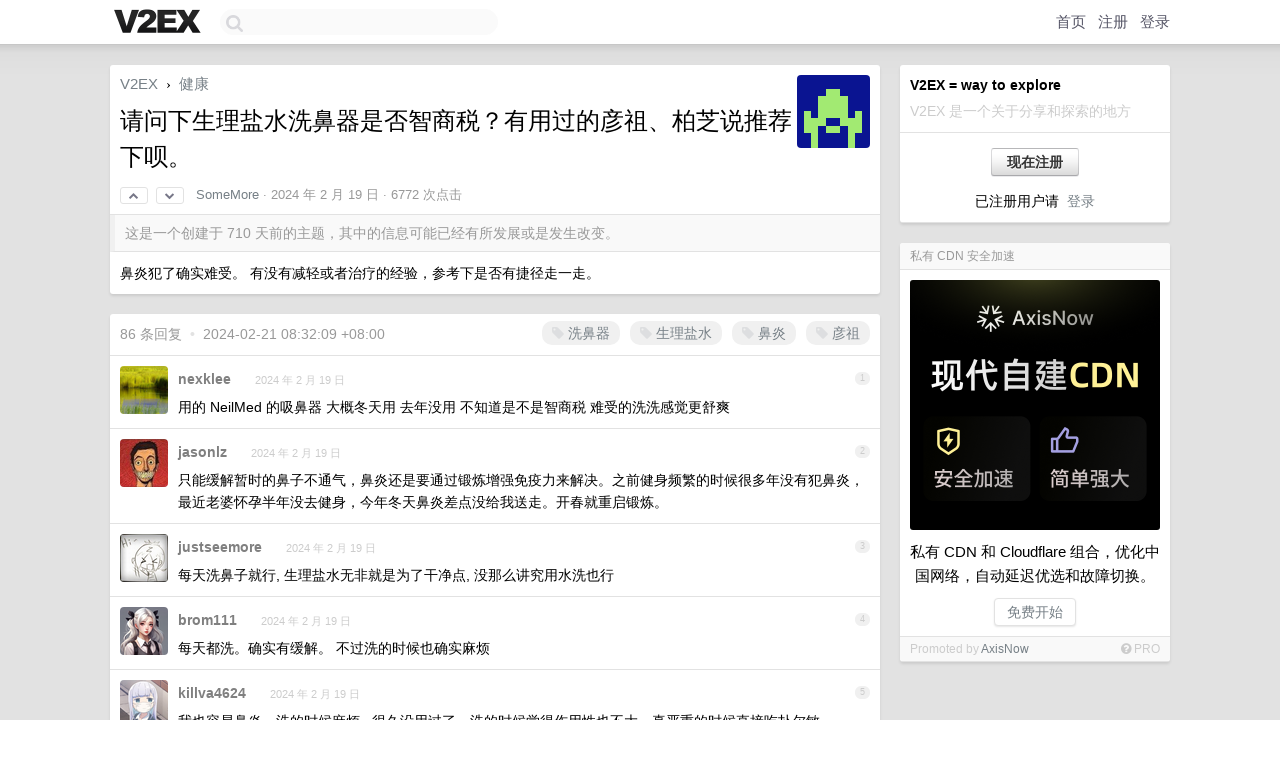

--- FILE ---
content_type: text/html; charset=UTF-8
request_url: https://hk.v2ex.com/t/1016560
body_size: 19204
content:
<!DOCTYPE html>
<html lang="zh-CN">
<head>
    <meta name="Content-Type" content="text/html;charset=utf-8">
    <meta name="Referrer" content="unsafe-url">
    <meta content="True" name="HandheldFriendly">
    
    <meta name="theme-color" content="#ffffff">
    
    
    <meta name="apple-mobile-web-app-capable" content="yes" />
<meta name="mobile-web-app-capable" content="yes" />
<meta name="detectify-verification" content="d0264f228155c7a1f72c3d91c17ce8fb" />
<meta name="p:domain_verify" content="b87e3b55b409494aab88c1610b05a5f0"/>
<meta name="alexaVerifyID" content="OFc8dmwZo7ttU4UCnDh1rKDtLlY" />
<meta name="baidu-site-verification" content="D00WizvYyr" />
<meta name="msvalidate.01" content="D9B08FEA08E3DA402BF07ABAB61D77DE" />
<meta property="wb:webmaster" content="f2f4cb229bda06a4" />
<meta name="google-site-verification" content="LM_cJR94XJIqcYJeOCscGVMWdaRUvmyz6cVOqkFplaU" />
<meta name="wwads-cn-verify" content="c8ffe9a587b126f152ed3d89a146b445" />
<script type="text/javascript" src="https://cdn.wwads.cn/js/makemoney.js" async></script>
<script async src="https://pagead2.googlesyndication.com/pagead/js/adsbygoogle.js?client=ca-pub-5060390720525238"
     crossorigin="anonymous"></script>
    
    <title>请问下生理盐水洗鼻器是否智商税？有用过的彦祖、柏芝说推荐下呗。 - V2EX</title>
    <link rel="dns-prefetch" href="https://static.v2ex.com/" />
<link rel="dns-prefetch" href="https://cdn.v2ex.com/" />
<link rel="dns-prefetch" href="https://i.v2ex.co/" />
<link rel="dns-prefetch" href="https://www.google-analytics.com/" />    
    <style>
        body {
            min-width: 820px;
            font-family: "Helvetica Neue", "Luxi Sans", "Segoe UI", "Hiragino Sans GB", "Microsoft Yahei", sans-serif, "Apple Logo";
        }
    </style>
    <link rel="stylesheet" type="text/css" media="screen" href="/assets/c5cbeb747d47558e3043308a6db51d2046fbbcae-combo.css?t=1769740800">
    
    <script>
        const SITE_NIGHT = 0;
    </script>
    <link rel="stylesheet" href="/static/css/vendor/tomorrow.css?v=3c006808236080a5d98ba4e64b8f323f" type="text/css">
    
    <link rel="icon" sizes="192x192" href="/static/icon-192.png">
    <link rel="apple-touch-icon" sizes="180x180" href="/static/apple-touch-icon-180.png?v=91e795b8b5d9e2cbf2d886c3d4b7d63c">
    
    <link rel="shortcut icon" href="/static/favicon.ico" type="image/png">
    
    
    <link rel="manifest" href="/manifest.webmanifest">
    <script>
        const LANG = 'zhcn';
        const FEATURES = ['search', 'favorite-nodes-sort'];
    </script>
    <script src="/assets/e018fd2b900d7499242ac6e8286c94e0e0cc8e0d-combo.js?t=1769740800" defer></script>
    <meta name="description" content="健康 - @SomeMore - 鼻炎犯了确实难受。有没有减轻或者治疗的经验，参考下是否有捷径走一走。">
    
    
    <link rel="canonical" href="https://www.v2ex.com/t/1016560">
    
    


<meta property="og:locale" content="zh_CN" />
<meta property="og:type" content="article" />
<meta property="og:title" content="请问下生理盐水洗鼻器是否智商税？有用过的彦祖、柏芝说推荐下呗。 - V2EX" />
<meta property="og:description" content="健康 - @SomeMore - 鼻炎犯了确实难受。有没有减轻或者治疗的经验，参考下是否有捷径走一走。" />
<meta property="og:url" content="https://www.v2ex.com/t/1016560" />
<meta property="og:site_name" content="V2EX" />

<meta property="article:tag" content="fit" />
<meta property="article:section" content="健康" />
<meta property="article:published_time" content="2024-02-19T07:56:18Z" />

<meta name="twitter:card" content="summary" />
<meta name="twitter:description" content="健康 - @SomeMore - 鼻炎犯了确实难受。有没有减轻或者治疗的经验，参考下是否有捷径走一走。" />
<meta name="twitter:title" content="请问下生理盐水洗鼻器是否智商税？有用过的彦祖、柏芝说推荐下呗。 - V2EX" />
<meta name="twitter:image" content="https://cdn.v2ex.com/gravatar/4f0b646ac6c79108ad0c19561a875797?s=73&d=retro" />
<meta name="twitter:site" content="@V2EX" />
<meta name="twitter:creator" content="@V2EX" />
<link rel="top" title="回到顶部" href="#">


<link rel="amphtml" href="https://www.v2ex.com/amp/t/1016560" />
<script>
const topicId = 1016560;
var once = "41897";

document.addEventListener("DOMContentLoaded", () => {
    protectTraffic();

    if (typeof reloadTopicTips !== 'undefined') {
        window.reloadTopicTips = reloadTopicTips;
    }

    const observer = new IntersectionObserver(
        ([e]) => e.target.toggleAttribute('stuck', e.intersectionRatio < 1),
        {threshold: [1]}
    );

    observer.observe(document.getElementById('reply-box'));

    
    hljs.initHighlightingOnLoad();
    

    $('#Main').on('click', '.no, .ago', function () {
        location.hash = $(this).parents('.cell').prop('id');
    });

    

    // refresh once
    document.addEventListener('visibilitychange', e => {
        if (document.visibilityState === 'visible') {
            fetchOnce().then(once => {
                $('#once').val(once);
            });
        }
    });

    if (location.search.indexOf('p=') > -1) {
    const p = Number(location.search.split('p=')[1].split('&')[0]);
    if (p) {
        const key = 'tp1016560';
        if (lscache.set(key, p, 60 * 24 * 30)) { // 30 days
            console.log(`Saved topic page number to ${key}: ` + p);
        }
    }
}

    
});
</script>
<script type="text/javascript">
function format(tpl) {
    var index = 1, items = arguments;
    return (tpl || '').replace(/{(\w*)}/g, function(match, p1) {
        return items[index++] || p1 || match;
    });
}
function loadCSS(url, callback) {
    return $('<link type="text/css" rel="stylesheet"/>')
        .attr({ href: url })
        .on('load', callback)
        .appendTo(document.head);
}
function lazyGist(element) {
    var $btn = $(element);
    var $self = $(element).parent();
    var $link = $self.find('a');
    $btn.prop('disabled', 'disabled').text('Loading...');
    $.getJSON(format('{}.json?callback=?', $link.prop('href').replace($link.prop('hash'), '')))
        .done(function(data) {
            loadCSS(data.stylesheet, function() {
                $self.replaceWith(data.div);
                $('.gist .gist-file .gist-meta a').filter(function() { return this.href === $link.prop('href'); }).parents('.gist-file').siblings().remove();
            });
        })
        .fail(function() { $self.replaceWith($('<a>').attr('href', url).text(url)); });
}
</script>


    
</head>
<body>
    
    
    <div id="Top">
        <div class="content">
            <div class="site-nav">
                <a href="/" name="top" title="way to explore"><div id="Logo"></div></a>
                <div id="search-container">
                    <input id="search" type="text" maxlength="128" autocomplete="off" tabindex="1">
                    <div id="search-result" class="box"></div>
                </div>
                <div class="tools" >
                
                    <a href="/" class="top">首页</a>
                    <a href="/signup" class="top">注册</a>
                    <a href="/signin" class="top">登录</a>
                
                </div>
            </div>
        </div>
    </div>
    
    <div id="Wrapper">
        <div class="content">
            
            <div id="Leftbar"></div>
            <div id="Rightbar">
                <div class="sep20"></div>
                
                    
                    <div class="box">
                        <div class="cell">
                            <strong>V2EX = way to explore</strong>
                            <div class="sep5"></div>
                            <span class="fade">V2EX 是一个关于分享和探索的地方</span>
                        </div>
                        <div class="inner">
                            <div class="sep5"></div>
                            <div align="center"><a href="/signup" class="super normal button">现在注册</a>
                            <div class="sep5"></div>
                            <div class="sep10"></div>
                            已注册用户请 &nbsp;<a href="/signin">登录</a></div>
                        </div>
                    </div>
                    
                    





                    
                    <div class="sep20"></div>
                    <div class="box" id="pro-campaign-container">
    <!-- Campaign content will be loaded here -->
</div>

<script>
document.addEventListener('DOMContentLoaded', function() {
    // Function to escape HTML entities
    function escapeHtml(text) {
        if (!text) return '';
        var div = document.createElement('div');
        div.textContent = text;
        return div.innerHTML;
    }

    // Function to render campaign based on display format
    function renderCampaign(campaign) {
        let html = '';
        let displayFormat = campaign.display_format || 'text-only';
        let title = escapeHtml(campaign.title);
        let description = escapeHtml(campaign.description);
        let callToAction = escapeHtml(campaign.call_to_action);
        let link = escapeHtml(campaign.link);

        // Check if required image URL is available for the display format, fallback to text-only if not
        if (displayFormat === 'small-with-description' && !campaign.img_small_url) {
            displayFormat = 'text-only';
        } else if (displayFormat === 'banner-only' && !campaign.img_banner_url) {
            displayFormat = 'text-only';
        } else if ((displayFormat === 'big-only' || displayFormat === 'big-with-description' || displayFormat === 'big-with-title-description-button') && !campaign.img_big_url) {
            displayFormat = 'text-only';
        }

        html = `<div class="pro-unit-title">${title}</div>`;
        switch(displayFormat) {
            case 'text-only':
                html += `
                    <div class="pro-unit">
                    <div class="pro-unit-description flex-one-row gap10">
                        <div onclick="window.open('${link}', '_blank')">${description}</div>
                        <div><a href="${link}" class="pro-unit-go" target="_blank">›</a>
                        </div>
                    </div>
                    </div>
                `;
                break;

            case 'small-with-description':
                html += `<div class="pro-unit flex-one-row">
                    ${campaign.img_small_cid ? `<div class="pro-unit-small-image">
                        <a href="${link}" target="_blank"><img src="${campaign.img_small_url}" class="pro-unit-img" style="max-width: 130px; max-height: 100px;" /></a>
                    </div>` : ''}
                    <div onclick="window.open('${link}', '_blank')" class="pro-unit-description">${description}</div>
                </div>`;
                break;

            case 'banner-only':
                html += `<div class="cell"><a href="${link}" target="_blank"><img src="${campaign.img_banner_url}" class="pro-unit-img" style="max-width: 250px; max-height: 60px; display: block; vertical-align: bottom;" /></a></div>`;
                break;

            case 'big-only':
                html += `<div class="cell"><a href="${link}" target="_blank"><img src="${campaign.img_big_url}" class="pro-unit-img" style="max-width: 500px; max-height: 500px; width: 100%; display: block; vertical-align: bottom;" /></a></div>`;
                break;

            case 'big-with-description':
                html += `<div class="inner" style="padding-bottom: 0px;"><a href="${link}" target="_blank"><img src="${campaign.img_big_url}" class="pro-unit-img" style="max-width: 500px; max-height: 500px; width: 100%; display: block; vertical-align: bottom;" /></a></div>`;
                html += `<div class="pro-unit-description flex-one-row gap10">
                    <div onclick="window.open('${link}', '_blank')">${description}</div>
                    <div><a href="${link}" class="pro-unit-go" target="_blank">›</a></div></div>`;
                break;

            case 'big-with-title-description-button':
                html += `<div class="inner" style="padding-bottom: 0px;"><a href="${link}" target="_blank"><img src="${campaign.img_big_url}" class="pro-unit-img" style="max-width: 500px; max-height: 500px; width: 100%; display: block; vertical-align: bottom;" /></a></div>`;
                html += `<div class="pro-unit-description">
                    <div style="text-align: center" onclick="window.open('${link}', '_blank')">${description}</div>
                    </div>`;
                html += `<div class="pro-unit-cta-container"><a href="${link}" target="_blank" class="pro-unit-cta">${callToAction}</a></div>`;
                break;

            default:
                html += `
                    <div class="pro-unit-description flex-one-row gap10">
                        <div onclick="window.open('${link}', '_blank')">${description}</div>
                        <div><a href="${link}" class="pro-unit-go" target="_blank">›</a></div>
                    </div>
                `;
        }

        html += `<div class="pro-unit-from flex-one-row gap10">
        <div>Promoted by <a href="/member/${campaign.member.username}" target="_blank">${campaign.member.username}</a></div>
        <div><a href="/pro/about" target="_blank" class="fade"><i class="fa fa-question-circle fade"></i> <span style="font-size: 12px; color: var(--color-fade)">PRO</span></a></div>
        </div>`

        return html;
    }

    // Load campaign from emitter
    var xhr = new XMLHttpRequest();
    xhr.open('GET', '/pro/emitter', true);
    xhr.setRequestHeader('Content-Type', 'application/json');

    xhr.onreadystatechange = function() {
        if (xhr.readyState === 4) {
            if (xhr.status === 200) {
                try {
                    var campaign = JSON.parse(xhr.responseText);
                    if (campaign && campaign.id) {
                        var html = renderCampaign(campaign);
                        document.getElementById('pro-campaign-container').innerHTML = html;
                    } else {
                        // No campaign to display, hide the container
                        document.getElementById('pro-campaign-container').style.display = 'none';
                    }
                } catch (e) {
                    // Parse error, hide the container
                    document.getElementById('pro-campaign-container').style.display = 'none';
                    console.log('Error parsing campaign data: ' + e.message);
                }
            } else {
                // HTTP error, hide the container
                document.getElementById('pro-campaign-container').style.display = 'none';
                console.log('Error loading campaign: HTTP ' + xhr.status);
            }
        }
    };

    xhr.send();
});
</script>
                    <div class="sep20"></div>
                    
                    
                    
                
            </div>
            <div id="Main">
                <div class="sep20"></div>
                
<div class="box" style="border-bottom: 0px;">
    
    <div class="header"><div class="fr"><a href="/member/SomeMore"><img src="https://cdn.v2ex.com/gravatar/4f0b646ac6c79108ad0c19561a875797?s=73&d=retro" class="avatar" border="0" align="default" alt="SomeMore" data-uid="564907" /></a></div>
    <a href="/">V2EX</a> <span class="chevron">&nbsp;›&nbsp;</span> <a href="/go/fit">健康</a>
    <div class="sep10"></div>
    <h1>请问下生理盐水洗鼻器是否智商税？有用过的彦祖、柏芝说推荐下呗。</h1>
    <div id="topic_1016560_votes" class="votes">
<a href="javascript:" onclick="upVoteTopic(1016560);" class="vote"><li class="fa fa-chevron-up"></li></a> &nbsp;<a href="javascript:" onclick="downVoteTopic(1016560);" class="vote"><li class="fa fa-chevron-down"></li></a></div> &nbsp; <small class="gray"><a href="/member/SomeMore">SomeMore</a> · <span title="2024-02-19 15:56:18 +08:00">2024 年 2 月 19 日</span> · 6772 次点击</small>
    </div>
    
    
    <div class="outdated">这是一个创建于 710 天前的主题，其中的信息可能已经有所发展或是发生改变。</div>
    
    
    <div class="cell">
        
        <div class="topic_content"><div class="markdown_body"><p>鼻炎犯了确实难受。
有没有减轻或者治疗的经验，参考下是否有捷径走一走。</p>
</div></div>
        
    </div>
    
    
    
    
</div>

<!-- SOL tip topic -->


<div class="sep20"></div>


<div class="box">
    <div class="cell"><div class="fr" style="margin: -3px -5px 0px 0px;"><a href="/tag/洗鼻器" class="tag"><li class="fa fa-tag"></li> 洗鼻器</a><a href="/tag/生理盐水" class="tag"><li class="fa fa-tag"></li> 生理盐水</a><a href="/tag/鼻炎" class="tag"><li class="fa fa-tag"></li> 鼻炎</a><a href="/tag/彦祖" class="tag"><li class="fa fa-tag"></li> 彦祖</a></div><span class="gray">86 条回复 &nbsp;<strong class="snow">•</strong> &nbsp;2024-02-21 08:32:09 +08:00</span>
    </div>
    

    
        
        <div id="r_14331824" class="cell">
        
        <table cellpadding="0" cellspacing="0" border="0" width="100%">
            <tr>
                <td width="48" valign="top" align="center"><img src="https://cdn.v2ex.com/avatar/ee7a/f88f/11191_normal.png?m=1677823987" class="avatar" border="0" align="default" alt="nexklee" data-uid="11191" /></td>
                <td width="10" valign="top"></td>
                <td width="auto" valign="top" align="left"><div class="fr"> &nbsp; &nbsp; <span class="no">1</span></div>
                    <div class="sep3"></div>
                    <strong><a href="/member/nexklee" class="dark">nexklee</a></strong> &nbsp; <div class="badges"></div>&nbsp; &nbsp;<span class="ago" title="2024-02-19 15:58:59 +08:00">2024 年 2 月 19 日</span> 
                    <div class="sep5"></div>
                    <div class="reply_content">用的 NeilMed 的吸鼻器 大概冬天用 去年没用 不知道是不是智商税 难受的洗洗感觉更舒爽</div>
                </td>
            </tr>
        </table>
        </div>
    
    

    
        
        <div id="r_14331840" class="cell">
        
        <table cellpadding="0" cellspacing="0" border="0" width="100%">
            <tr>
                <td width="48" valign="top" align="center"><img src="https://cdn.v2ex.com/avatar/b09f/3ec1/129537_normal.png?m=1438929756" class="avatar" border="0" align="default" alt="jasonlz" data-uid="129537" /></td>
                <td width="10" valign="top"></td>
                <td width="auto" valign="top" align="left"><div class="fr"> &nbsp; &nbsp; <span class="no">2</span></div>
                    <div class="sep3"></div>
                    <strong><a href="/member/jasonlz" class="dark">jasonlz</a></strong> &nbsp; <div class="badges"></div>&nbsp; &nbsp;<span class="ago" title="2024-02-19 16:01:20 +08:00">2024 年 2 月 19 日</span> 
                    <div class="sep5"></div>
                    <div class="reply_content">只能缓解暂时的鼻子不通气，鼻炎还是要通过锻炼增强免疫力来解决。之前健身频繁的时候很多年没有犯鼻炎，最近老婆怀孕半年没去健身，今年冬天鼻炎差点没给我送走。开春就重启锻炼。</div>
                </td>
            </tr>
        </table>
        </div>
    
    

    
        
        <div id="r_14331841" class="cell">
        
        <table cellpadding="0" cellspacing="0" border="0" width="100%">
            <tr>
                <td width="48" valign="top" align="center"><img src="https://cdn.v2ex.com/avatar/6f41/896c/141568_normal.png?m=1753787410" class="avatar" border="0" align="default" alt="justseemore" data-uid="141568" /></td>
                <td width="10" valign="top"></td>
                <td width="auto" valign="top" align="left"><div class="fr"> &nbsp; &nbsp; <span class="no">3</span></div>
                    <div class="sep3"></div>
                    <strong><a href="/member/justseemore" class="dark">justseemore</a></strong> &nbsp; <div class="badges"></div>&nbsp; &nbsp;<span class="ago" title="2024-02-19 16:01:28 +08:00">2024 年 2 月 19 日</span> 
                    <div class="sep5"></div>
                    <div class="reply_content">每天洗鼻子就行, 生理盐水无非就是为了干净点, 没那么讲究用水洗也行</div>
                </td>
            </tr>
        </table>
        </div>
    
    

    
        
        <div id="r_14331856" class="cell">
        
        <table cellpadding="0" cellspacing="0" border="0" width="100%">
            <tr>
                <td width="48" valign="top" align="center"><img src="https://cdn.v2ex.com/avatar/460d/16b5/435700_normal.png?m=1703664228" class="avatar" border="0" align="default" alt="brom111" data-uid="435700" /></td>
                <td width="10" valign="top"></td>
                <td width="auto" valign="top" align="left"><div class="fr"> &nbsp; &nbsp; <span class="no">4</span></div>
                    <div class="sep3"></div>
                    <strong><a href="/member/brom111" class="dark">brom111</a></strong> &nbsp; <div class="badges"></div>&nbsp; &nbsp;<span class="ago" title="2024-02-19 16:03:28 +08:00">2024 年 2 月 19 日</span> 
                    <div class="sep5"></div>
                    <div class="reply_content">每天都洗。确实有缓解。 不过洗的时候也确实麻烦</div>
                </td>
            </tr>
        </table>
        </div>
    
    

    
        
        <div id="r_14331920" class="cell">
        
        <table cellpadding="0" cellspacing="0" border="0" width="100%">
            <tr>
                <td width="48" valign="top" align="center"><img src="https://cdn.v2ex.com/avatar/8e5d/1432/386944_normal.png?m=1746600323" class="avatar" border="0" align="default" alt="killva4624" data-uid="386944" /></td>
                <td width="10" valign="top"></td>
                <td width="auto" valign="top" align="left"><div class="fr"> &nbsp; &nbsp; <span class="no">5</span></div>
                    <div class="sep3"></div>
                    <strong><a href="/member/killva4624" class="dark">killva4624</a></strong> &nbsp; <div class="badges"></div>&nbsp; &nbsp;<span class="ago" title="2024-02-19 16:11:04 +08:00">2024 年 2 月 19 日</span> 
                    <div class="sep5"></div>
                    <div class="reply_content">我也容易鼻炎，洗的时候麻烦...很久没用过了，洗的时候觉得作用性也不大。真严重的时候直接吃扑尔敏。<br />还是多锻炼。</div>
                </td>
            </tr>
        </table>
        </div>
    
    

    
        
        <div id="r_14331938" class="cell">
        
        <table cellpadding="0" cellspacing="0" border="0" width="100%">
            <tr>
                <td width="48" valign="top" align="center"><img src="https://cdn.v2ex.com/gravatar/20b1a17c14a05b19365244bd2f5e5baa?s=48&d=retro" class="avatar" border="0" align="default" alt="oueryini" data-uid="303428" /></td>
                <td width="10" valign="top"></td>
                <td width="auto" valign="top" align="left"><div class="fr"> &nbsp; &nbsp; <span class="no">6</span></div>
                    <div class="sep3"></div>
                    <strong><a href="/member/oueryini" class="dark">oueryini</a></strong> &nbsp; <div class="badges"></div>&nbsp; &nbsp;<span class="ago" title="2024-02-19 16:13:00 +08:00">2024 年 2 月 19 日</span> 
                    <div class="sep5"></div>
                    <div class="reply_content">洗完很舒服</div>
                </td>
            </tr>
        </table>
        </div>
    
    

    
        
        <div id="r_14331965" class="cell">
        
        <table cellpadding="0" cellspacing="0" border="0" width="100%">
            <tr>
                <td width="48" valign="top" align="center"><img src="https://cdn.v2ex.com/gravatar/c96a4a22d48f8ac37a795467da20eae9?s=48&d=retro" class="avatar" border="0" align="default" alt="x7DnVcd9bA706oWp" data-uid="513059" /></td>
                <td width="10" valign="top"></td>
                <td width="auto" valign="top" align="left"><div class="fr"> &nbsp; &nbsp; <span class="no">7</span></div>
                    <div class="sep3"></div>
                    <strong><a href="/member/x7DnVcd9bA706oWp" class="dark">x7DnVcd9bA706oWp</a></strong> &nbsp; <div class="badges"></div>&nbsp; &nbsp;<span class="ago" title="2024-02-19 16:17:48 +08:00">2024 年 2 月 19 日</span> 
                    <div class="sep5"></div>
                    <div class="reply_content">也是看到 v 站上推荐洗鼻器，然后花了 200+买了一个，对于治疗鼻炎完全没用，只是鼻腔干燥的时候洗一下舒服点</div>
                </td>
            </tr>
        </table>
        </div>
    
    

    
        
        <div id="r_14332001" class="cell">
        
        <table cellpadding="0" cellspacing="0" border="0" width="100%">
            <tr>
                <td width="48" valign="top" align="center"><img src="https://cdn.v2ex.com/avatar/110e/3b03/145915_normal.png?m=1721197613" class="avatar" border="0" align="default" alt="Light3" data-uid="145915" /></td>
                <td width="10" valign="top"></td>
                <td width="auto" valign="top" align="left"><div class="fr"> &nbsp; &nbsp; <span class="no">8</span></div>
                    <div class="sep3"></div>
                    <strong><a href="/member/Light3" class="dark">Light3</a></strong> &nbsp; <div class="badges"></div>&nbsp; &nbsp;<span class="ago" title="2024-02-19 16:22:03 +08:00">2024 年 2 月 19 日</span> 
                    <div class="sep5"></div>
                    <div class="reply_content">可以缓解..</div>
                </td>
            </tr>
        </table>
        </div>
    
    

    
        
        <div id="r_14332010" class="cell">
        
        <table cellpadding="0" cellspacing="0" border="0" width="100%">
            <tr>
                <td width="48" valign="top" align="center"><img src="https://cdn.v2ex.com/avatar/08ea/a24d/587017_normal.png?m=1737031948" class="avatar" border="0" align="default" alt="iamperiod331www" data-uid="587017" /></td>
                <td width="10" valign="top"></td>
                <td width="auto" valign="top" align="left"><div class="fr"> &nbsp; &nbsp; <span class="no">9</span></div>
                    <div class="sep3"></div>
                    <strong><a href="/member/iamperiod331www" class="dark">iamperiod331www</a></strong> &nbsp; <div class="badges"></div>&nbsp; &nbsp;<span class="ago" title="2024-02-19 16:23:02 +08:00">2024 年 2 月 19 日</span> 
                    <div class="sep5"></div>
                    <div class="reply_content">开始打羽毛球后，鼻炎基本痊愈。距离我开始打羽毛球，才 3 个月</div>
                </td>
            </tr>
        </table>
        </div>
    
    

    
        
        <div id="r_14332044" class="cell">
        
        <table cellpadding="0" cellspacing="0" border="0" width="100%">
            <tr>
                <td width="48" valign="top" align="center"><img src="https://cdn.v2ex.com/gravatar/4f0b646ac6c79108ad0c19561a875797?s=48&d=retro" class="avatar" border="0" align="default" alt="SomeMore" data-uid="564907" /></td>
                <td width="10" valign="top"></td>
                <td width="auto" valign="top" align="left"><div class="fr"> &nbsp; &nbsp; <span class="no">10</span></div>
                    <div class="sep3"></div>
                    <strong><a href="/member/SomeMore" class="dark">SomeMore</a></strong> &nbsp; <div class="badges"><div class="badge op">OP</div></div>&nbsp; &nbsp;<span class="ago" title="2024-02-19 16:27:43 +08:00">2024 年 2 月 19 日</span> 
                    <div class="sep5"></div>
                    <div class="reply_content">感谢各位的建议，看来还是要通过锻炼，加强体质，提高免疫力。</div>
                </td>
            </tr>
        </table>
        </div>
    
    

    
        
        <div id="r_14332201" class="cell">
        
        <table cellpadding="0" cellspacing="0" border="0" width="100%">
            <tr>
                <td width="48" valign="top" align="center"><img src="https://cdn.v2ex.com/avatar/0b15/0d66/525806_normal.png?m=1715683975" class="avatar" border="0" align="default" alt="cvooc" data-uid="525806" /></td>
                <td width="10" valign="top"></td>
                <td width="auto" valign="top" align="left"><div class="fr"> &nbsp; &nbsp; <span class="no">11</span></div>
                    <div class="sep3"></div>
                    <strong><a href="/member/cvooc" class="dark">cvooc</a></strong> &nbsp; <div class="badges"></div>&nbsp; &nbsp;<span class="ago" title="2024-02-19 16:48:44 +08:00">2024 年 2 月 19 日</span> 
                    <div class="sep5"></div>
                    <div class="reply_content">可以缓解, 主要是有时鼻炎/感冒了, 鼻腔干燥, 尤其是刚睡醒长时间没喝水,  或者鼻子中有鼻涕但擤不出来, 洗一下很舒服, 我屋里一直备着一瓶<br />偶尔用直接买现成的喷剂就可以了, 京东上便宜 10 块出头, 贵了二三十块.<br /><br />如果不是特别严重天天使用的话, 不建议买那种海盐自己准备热水冲的, 不是很方便个人感觉</div>
                </td>
            </tr>
        </table>
        </div>
    
    

    
        
        <div id="r_14332224" class="cell">
        
        <table cellpadding="0" cellspacing="0" border="0" width="100%">
            <tr>
                <td width="48" valign="top" align="center"><img src="https://cdn.v2ex.com/avatar/d63f/c79c/673233_normal.png?m=1711436837" class="avatar" border="0" align="default" alt="JIAOSHOUV578" data-uid="673233" /></td>
                <td width="10" valign="top"></td>
                <td width="auto" valign="top" align="left"><div class="fr"> &nbsp; &nbsp; <span class="no">12</span></div>
                    <div class="sep3"></div>
                    <strong><a href="/member/JIAOSHOUV578" class="dark">JIAOSHOUV578</a></strong> &nbsp; <div class="badges"></div>&nbsp; &nbsp;<span class="ago" title="2024-02-19 16:51:32 +08:00">2024 年 2 月 19 日</span>  &nbsp; <span class="small fade"><img src="/static/img/heart_20250818.png?v=c3415183a0b3e9ab1576251be69d7d6d" width="14" align="absmiddle" alt="❤️" /> 8</span>
                    <div class="sep5"></div>
                    <div class="reply_content">@<a href="/member/zpfhbyx">zpfhbyx</a> 你洗过吗？清水呛人的</div>
                </td>
            </tr>
        </table>
        </div>
    
    

    
        
        <div id="r_14332248" class="cell">
        
        <table cellpadding="0" cellspacing="0" border="0" width="100%">
            <tr>
                <td width="48" valign="top" align="center"><img src="https://cdn.v2ex.com/avatar/1f12/2f23/198987_normal.png?m=1761806891" class="avatar" border="0" align="default" alt="xiaoxixi" data-uid="198987" /></td>
                <td width="10" valign="top"></td>
                <td width="auto" valign="top" align="left"><div class="fr"> &nbsp; &nbsp; <span class="no">13</span></div>
                    <div class="sep3"></div>
                    <strong><a href="/member/xiaoxixi" class="dark">xiaoxixi</a></strong> &nbsp; <div class="badges"></div>&nbsp; &nbsp;<span class="ago" title="2024-02-19 16:55:05 +08:00">2024 年 2 月 19 日</span> 
                    <div class="sep5"></div>
                    <div class="reply_content">@<a href="/member/JIAOSHOUV578">JIAOSHOUV578</a> 多洗几次练习下就不会呛了</div>
                </td>
            </tr>
        </table>
        </div>
    
    

    
        
        <div id="r_14332251" class="cell">
        
        <table cellpadding="0" cellspacing="0" border="0" width="100%">
            <tr>
                <td width="48" valign="top" align="center"><img src="https://cdn.v2ex.com/avatar/1f12/2f23/198987_normal.png?m=1761806891" class="avatar" border="0" align="default" alt="xiaoxixi" data-uid="198987" /></td>
                <td width="10" valign="top"></td>
                <td width="auto" valign="top" align="left"><div class="fr"> &nbsp; &nbsp; <span class="no">14</span></div>
                    <div class="sep3"></div>
                    <strong><a href="/member/xiaoxixi" class="dark">xiaoxixi</a></strong> &nbsp; <div class="badges"></div>&nbsp; &nbsp;<span class="ago" title="2024-02-19 16:55:58 +08:00">2024 年 2 月 19 日</span> 
                    <div class="sep5"></div>
                    <div class="reply_content">纯净水+盐   有用是肯定有用的  缓解下也是很轻松的</div>
                </td>
            </tr>
        </table>
        </div>
    
    

    
        
        <div id="r_14332264" class="cell">
        
        <table cellpadding="0" cellspacing="0" border="0" width="100%">
            <tr>
                <td width="48" valign="top" align="center"><img src="https://cdn.v2ex.com/avatar/fa88/5ef5/65293_normal.png?m=1754197229" class="avatar" border="0" align="default" alt="nailuoGG" data-uid="65293" /></td>
                <td width="10" valign="top"></td>
                <td width="auto" valign="top" align="left"><div class="fr"> &nbsp; &nbsp; <span class="no">15</span></div>
                    <div class="sep3"></div>
                    <strong><a href="/member/nailuoGG" class="dark">nailuoGG</a></strong> &nbsp; <div class="badges"></div>&nbsp; &nbsp;<span class="ago" title="2024-02-19 16:57:59 +08:00">2024 年 2 月 19 日</span>  &nbsp; <span class="small fade"><img src="/static/img/heart_20250818.png?v=c3415183a0b3e9ab1576251be69d7d6d" width="14" align="absmiddle" alt="❤️" /> 2</span>
                    <div class="sep5"></div>
                    <div class="reply_content">@<a href="/member/zpfhbyx">zpfhbyx</a> 如果水不干净，可能有感染风险，容易挂掉<br /><br />所以建议是用纯净水自己调配生理盐水或者直接买成品</div>
                </td>
            </tr>
        </table>
        </div>
    
    

    
        
        <div id="r_14332273" class="cell">
        
        <table cellpadding="0" cellspacing="0" border="0" width="100%">
            <tr>
                <td width="48" valign="top" align="center"><img src="https://cdn.v2ex.com/avatar/200b/a41a/551213_normal.png?m=1700114839" class="avatar" border="0" align="default" alt="Wooork" data-uid="551213" /></td>
                <td width="10" valign="top"></td>
                <td width="auto" valign="top" align="left"><div class="fr"> &nbsp; &nbsp; <span class="no">16</span></div>
                    <div class="sep3"></div>
                    <strong><a href="/member/Wooork" class="dark">Wooork</a></strong> &nbsp; <div class="badges"></div>&nbsp; &nbsp;<span class="ago" title="2024-02-19 16:59:29 +08:00">2024 年 2 月 19 日</span> 
                    <div class="sep5"></div>
                    <div class="reply_content">十几年鼻炎，平时还好，但是因为新冠导致加重。自行某宝买了一个（普通盐水洗），感觉没啥用，建议最好还是去看医生。<br /><br />医生做了个过敏源检查（螨虫国民），开了个布地奈德鼻喷雾器（请谨遵医嘱，不要随便用），吃了点抗过敏的，现在除了偶尔痒的时候再喷一下，平时感觉还好，供参考。</div>
                </td>
            </tr>
        </table>
        </div>
    
    

    
        
        <div id="r_14332281" class="cell">
        
        <table cellpadding="0" cellspacing="0" border="0" width="100%">
            <tr>
                <td width="48" valign="top" align="center"><img src="https://cdn.v2ex.com/avatar/e137/b823/118544_normal.png?m=1715752784" class="avatar" border="0" align="default" alt="corcre" data-uid="118544" /></td>
                <td width="10" valign="top"></td>
                <td width="auto" valign="top" align="left"><div class="fr"> &nbsp; &nbsp; <span class="no">17</span></div>
                    <div class="sep3"></div>
                    <strong><a href="/member/corcre" class="dark">corcre</a></strong> &nbsp; <div class="badges"></div>&nbsp; &nbsp;<span class="ago" title="2024-02-19 17:00:17 +08:00">2024 年 2 月 19 日</span> 
                    <div class="sep5"></div>
                    <div class="reply_content">@<a href="/member/duange7X24">duange7X24</a> 我 25 买的, 就一个塑料瓶, 还送了两盒子盐, 当时想着没用也就 25 块...</div>
                </td>
            </tr>
        </table>
        </div>
    
    

    
        
        <div id="r_14332287" class="cell">
        
        <table cellpadding="0" cellspacing="0" border="0" width="100%">
            <tr>
                <td width="48" valign="top" align="center"><img src="https://cdn.v2ex.com/avatar/7e17/a297/626841_normal.png?m=1708233971" class="avatar" border="0" align="default" alt="bianhui" data-uid="626841" /></td>
                <td width="10" valign="top"></td>
                <td width="auto" valign="top" align="left"><div class="fr"> &nbsp; &nbsp; <span class="no">18</span></div>
                    <div class="sep3"></div>
                    <strong><a href="/member/bianhui" class="dark">bianhui</a></strong> &nbsp; <div class="badges"></div>&nbsp; &nbsp;<span class="ago" title="2024-02-19 17:01:09 +08:00">2024 年 2 月 19 日</span> 
                    <div class="sep5"></div>
                    <div class="reply_content">肯定可以啊。你一看就没去过海边玩水，鼻子巨通</div>
                </td>
            </tr>
        </table>
        </div>
    
    

    
        
        <div id="r_14332378" class="cell">
        
        <table cellpadding="0" cellspacing="0" border="0" width="100%">
            <tr>
                <td width="48" valign="top" align="center"><img src="https://cdn.v2ex.com/avatar/d9e5/544d/330204_normal.png?m=1711431966" class="avatar" border="0" align="default" alt="allinQQQ" data-uid="330204" /></td>
                <td width="10" valign="top"></td>
                <td width="auto" valign="top" align="left"><div class="fr"> &nbsp; &nbsp; <span class="no">19</span></div>
                    <div class="sep3"></div>
                    <strong><a href="/member/allinQQQ" class="dark">allinQQQ</a></strong> &nbsp; <div class="badges"></div>&nbsp; &nbsp;<span class="ago" title="2024-02-19 17:14:02 +08:00">2024 年 2 月 19 日</span> 
                    <div class="sep5"></div>
                    <div class="reply_content">有用，但不是很有用，我经历来说，去暖和潮湿的城市呆两天，效果立竿见影</div>
                </td>
            </tr>
        </table>
        </div>
    
    

    
        
        <div id="r_14332478" class="cell">
        
        <table cellpadding="0" cellspacing="0" border="0" width="100%">
            <tr>
                <td width="48" valign="top" align="center"><img src="https://cdn.v2ex.com/avatar/cf1c/b2d5/551821_normal.png?m=1760085468" class="avatar" border="0" align="default" alt="yifeia" data-uid="551821" /></td>
                <td width="10" valign="top"></td>
                <td width="auto" valign="top" align="left"><div class="fr"> &nbsp; &nbsp; <span class="no">20</span></div>
                    <div class="sep3"></div>
                    <strong><a href="/member/yifeia" class="dark">yifeia</a></strong> &nbsp; <div class="badges"></div>&nbsp; &nbsp;<span class="ago" title="2024-02-19 17:28:39 +08:00">2024 年 2 月 19 日</span> 
                    <div class="sep5"></div>
                    <div class="reply_content">有些用处，年前刚买了，洗了是真舒服。不过想彻底根治是不可能的。</div>
                </td>
            </tr>
        </table>
        </div>
    
    

    
        
        <div id="r_14332491" class="cell">
        
        <table cellpadding="0" cellspacing="0" border="0" width="100%">
            <tr>
                <td width="48" valign="top" align="center"><img src="https://cdn.v2ex.com/gravatar/7c517e564b03273737f37b4e9bc620d6?s=48&d=retro" class="avatar" border="0" align="default" alt="ThirdFlame" data-uid="83346" /></td>
                <td width="10" valign="top"></td>
                <td width="auto" valign="top" align="left"><div class="fr"> &nbsp; &nbsp; <span class="no">21</span></div>
                    <div class="sep3"></div>
                    <strong><a href="/member/ThirdFlame" class="dark">ThirdFlame</a></strong> &nbsp; <div class="badges"></div>&nbsp; &nbsp;<span class="ago" title="2024-02-19 17:31:03 +08:00">2024 年 2 月 19 日</span> 
                    <div class="sep5"></div>
                    <div class="reply_content">@<a href="/member/zpfhbyx">zpfhbyx</a> #3 <br />@<a href="/member/xiaoxixi">xiaoxixi</a> #13   用盐水不会呛，用清水不可能不呛</div>
                </td>
            </tr>
        </table>
        </div>
    
    

    
        
        <div id="r_14332531" class="cell">
        
        <table cellpadding="0" cellspacing="0" border="0" width="100%">
            <tr>
                <td width="48" valign="top" align="center"><img src="https://cdn.v2ex.com/gravatar/e05e0dd5cdcb246c0be8081b4ed822f6?s=48&d=retro" class="avatar" border="0" align="default" alt="kgcHQbTYyvcz2w3j" data-uid="248105" /></td>
                <td width="10" valign="top"></td>
                <td width="auto" valign="top" align="left"><div class="fr"> &nbsp; &nbsp; <span class="no">22</span></div>
                    <div class="sep3"></div>
                    <strong><a href="/member/kgcHQbTYyvcz2w3j" class="dark">kgcHQbTYyvcz2w3j</a></strong> &nbsp; <div class="badges"></div>&nbsp; &nbsp;<span class="ago" title="2024-02-19 17:36:20 +08:00">2024 年 2 月 19 日</span> 
                    <div class="sep5"></div>
                    <div class="reply_content">有用，就是每次要自己调温水加生理盐，很麻烦。 要是有自动生理盐温水洗鼻机就好了</div>
                </td>
            </tr>
        </table>
        </div>
    
    

    
        
        <div id="r_14332557" class="cell">
        
        <table cellpadding="0" cellspacing="0" border="0" width="100%">
            <tr>
                <td width="48" valign="top" align="center"><img src="https://cdn.v2ex.com/gravatar/aed8f756f959cd4d5f97e3672a74c1db?s=48&d=retro" class="avatar" border="0" align="default" alt="zcjwxf" data-uid="280662" /></td>
                <td width="10" valign="top"></td>
                <td width="auto" valign="top" align="left"><div class="fr"> &nbsp; &nbsp; <span class="no">23</span></div>
                    <div class="sep3"></div>
                    <strong><a href="/member/zcjwxf" class="dark">zcjwxf</a></strong> &nbsp; <div class="badges"></div>&nbsp; &nbsp;<span class="ago" title="2024-02-19 17:40:01 +08:00">2024 年 2 月 19 日</span> 
                    <div class="sep5"></div>
                    <div class="reply_content">得新冠后鼻子巨难受买来用过一次，更难受了，再也没用过了，觉得自己是傻逼，</div>
                </td>
            </tr>
        </table>
        </div>
    
    

    
        
        <div id="r_14332564" class="cell">
        
        <table cellpadding="0" cellspacing="0" border="0" width="100%">
            <tr>
                <td width="48" valign="top" align="center"><img src="https://cdn.v2ex.com/gravatar/f3b2f96fa827429547bbb2e5a84e11c9?s=48&d=retro" class="avatar" border="0" align="default" alt="PerFectTime" data-uid="245182" /></td>
                <td width="10" valign="top"></td>
                <td width="auto" valign="top" align="left"><div class="fr"> &nbsp; &nbsp; <span class="no">24</span></div>
                    <div class="sep3"></div>
                    <strong><a href="/member/PerFectTime" class="dark">PerFectTime</a></strong> &nbsp; <div class="badges"></div>&nbsp; &nbsp;<span class="ago" title="2024-02-19 17:41:32 +08:00">2024 年 2 月 19 日</span> 
                    <div class="sep5"></div>
                    <div class="reply_content">盐水喷雾挺好用的，喷一下鼻子就通畅了</div>
                </td>
            </tr>
        </table>
        </div>
    
    

    
        
        <div id="r_14332629" class="cell">
        
        <table cellpadding="0" cellspacing="0" border="0" width="100%">
            <tr>
                <td width="48" valign="top" align="center"><img src="https://cdn.v2ex.com/avatar/dc1f/ac0e/669928_normal.png?m=1723790002" class="avatar" border="0" align="default" alt="KarmaSol" data-uid="669928" /></td>
                <td width="10" valign="top"></td>
                <td width="auto" valign="top" align="left"><div class="fr"> &nbsp; &nbsp; <span class="no">25</span></div>
                    <div class="sep3"></div>
                    <strong><a href="/member/KarmaSol" class="dark">KarmaSol</a></strong> &nbsp; <div class="badges"></div>&nbsp; &nbsp;<span class="ago" title="2024-02-19 17:51:32 +08:00">2024 年 2 月 19 日</span> 
                    <div class="sep5"></div>
                    <div class="reply_content">用过手动的，也用过电动的，感觉作用都不大，不过锻炼是真有效，基本每周打球、跑步、游泳，鼻炎好了很多</div>
                </td>
            </tr>
        </table>
        </div>
    
    

    
        
        <div id="r_14332714" class="cell">
        
        <table cellpadding="0" cellspacing="0" border="0" width="100%">
            <tr>
                <td width="48" valign="top" align="center"><img src="https://cdn.v2ex.com/avatar/7f73/fd84/607636_normal.png?m=1711532587" class="avatar" border="0" align="default" alt="lilei2023" data-uid="607636" /></td>
                <td width="10" valign="top"></td>
                <td width="auto" valign="top" align="left"><div class="fr"> &nbsp; &nbsp; <span class="no">26</span></div>
                    <div class="sep3"></div>
                    <strong><a href="/member/lilei2023" class="dark">lilei2023</a></strong> &nbsp; <div class="badges"></div>&nbsp; &nbsp;<span class="ago" title="2024-02-19 18:02:07 +08:00">2024 年 2 月 19 日</span> 
                    <div class="sep5"></div>
                    <div class="reply_content">还是有点用的，至于是不是智商税，不确定，不过洗完之后，鼻子通气了，确实舒服了一点！</div>
                </td>
            </tr>
        </table>
        </div>
    
    

    
        
        <div id="r_14332798" class="cell">
        
        <table cellpadding="0" cellspacing="0" border="0" width="100%">
            <tr>
                <td width="48" valign="top" align="center"><img src="https://cdn.v2ex.com/gravatar/4f0b646ac6c79108ad0c19561a875797?s=48&d=retro" class="avatar" border="0" align="default" alt="SomeMore" data-uid="564907" /></td>
                <td width="10" valign="top"></td>
                <td width="auto" valign="top" align="left"><div class="fr"> &nbsp; &nbsp; <span class="no">27</span></div>
                    <div class="sep3"></div>
                    <strong><a href="/member/SomeMore" class="dark">SomeMore</a></strong> &nbsp; <div class="badges"><div class="badge op">OP</div></div>&nbsp; &nbsp;<span class="ago" title="2024-02-19 18:18:01 +08:00">2024 年 2 月 19 日</span> 
                    <div class="sep5"></div>
                    <div class="reply_content">感谢大家的建议，今晚开始运动</div>
                </td>
            </tr>
        </table>
        </div>
    
    

    
        
        <div id="r_14332804" class="cell">
        
        <table cellpadding="0" cellspacing="0" border="0" width="100%">
            <tr>
                <td width="48" valign="top" align="center"><img src="https://cdn.v2ex.com/avatar/6f41/896c/141568_normal.png?m=1753787410" class="avatar" border="0" align="default" alt="justseemore" data-uid="141568" /></td>
                <td width="10" valign="top"></td>
                <td width="auto" valign="top" align="left"><div class="fr"> &nbsp; &nbsp; <span class="no">28</span></div>
                    <div class="sep3"></div>
                    <strong><a href="/member/justseemore" class="dark">justseemore</a></strong> &nbsp; <div class="badges"></div>&nbsp; &nbsp;<span class="ago" title="2024-02-19 18:19:45 +08:00">2024 年 2 月 19 日</span> 
                    <div class="sep5"></div>
                    <div class="reply_content">@<a href="/member/JIAOSHOUV578">JIAOSHOUV578</a> #12  重度花粉过敏患者, 生理盐水+ 清水交替洗.</div>
                </td>
            </tr>
        </table>
        </div>
    
    

    
        
        <div id="r_14332808" class="cell">
        
        <table cellpadding="0" cellspacing="0" border="0" width="100%">
            <tr>
                <td width="48" valign="top" align="center"><img src="https://cdn.v2ex.com/avatar/6f41/896c/141568_normal.png?m=1753787410" class="avatar" border="0" align="default" alt="justseemore" data-uid="141568" /></td>
                <td width="10" valign="top"></td>
                <td width="auto" valign="top" align="left"><div class="fr"> &nbsp; &nbsp; <span class="no">29</span></div>
                    <div class="sep3"></div>
                    <strong><a href="/member/justseemore" class="dark">justseemore</a></strong> &nbsp; <div class="badges"></div>&nbsp; &nbsp;<span class="ago" title="2024-02-19 18:20:16 +08:00">2024 年 2 月 19 日</span> 
                    <div class="sep5"></div>
                    <div class="reply_content">@<a href="/member/nailuoGG">nailuoGG</a> #15 哈哈哈 是的, 三角区感染风险</div>
                </td>
            </tr>
        </table>
        </div>
    
    

    
        
        <div id="r_14332840" class="cell">
        
        <table cellpadding="0" cellspacing="0" border="0" width="100%">
            <tr>
                <td width="48" valign="top" align="center"><img src="https://cdn.v2ex.com/avatar/6974/8bbb/11661_normal.png?m=1724390007" class="avatar" border="0" align="default" alt="s5s5" data-uid="11661" /></td>
                <td width="10" valign="top"></td>
                <td width="auto" valign="top" align="left"><div class="fr"> &nbsp; &nbsp; <span class="no">30</span></div>
                    <div class="sep3"></div>
                    <strong><a href="/member/s5s5" class="dark">s5s5</a></strong> &nbsp; <div class="badges"></div>&nbsp; &nbsp;<span class="ago" title="2024-02-19 18:27:43 +08:00">2024 年 2 月 19 日 via Android</span> 
                    <div class="sep5"></div>
                    <div class="reply_content">买个 30 块左右的试试 反正又不贵</div>
                </td>
            </tr>
        </table>
        </div>
    
    

    
        
        <div id="r_14332844" class="cell">
        
        <table cellpadding="0" cellspacing="0" border="0" width="100%">
            <tr>
                <td width="48" valign="top" align="center"><img src="https://cdn.v2ex.com/avatar/77c4/0399/152342_normal.png?m=1450689537" class="avatar" border="0" align="default" alt="dapang1221" data-uid="152342" /></td>
                <td width="10" valign="top"></td>
                <td width="auto" valign="top" align="left"><div class="fr"> &nbsp; &nbsp; <span class="no">31</span></div>
                    <div class="sep3"></div>
                    <strong><a href="/member/dapang1221" class="dark">dapang1221</a></strong> &nbsp; <div class="badges"></div>&nbsp; &nbsp;<span class="ago" title="2024-02-19 18:28:38 +08:00">2024 年 2 月 19 日</span> 
                    <div class="sep5"></div>
                    <div class="reply_content">真不是智商税，简直神器，鼻炎 花粉过敏时简直救我狗命的</div>
                </td>
            </tr>
        </table>
        </div>
    
    

    
        
        <div id="r_14332882" class="cell">
        
        <table cellpadding="0" cellspacing="0" border="0" width="100%">
            <tr>
                <td width="48" valign="top" align="center"><img src="https://cdn.v2ex.com/gravatar/f0c1365750726c2f95c2700bcfacff35?s=48&d=retro" class="avatar" border="0" align="default" alt="pencilqy" data-uid="433133" /></td>
                <td width="10" valign="top"></td>
                <td width="auto" valign="top" align="left"><div class="fr"> &nbsp; &nbsp; <span class="no">32</span></div>
                    <div class="sep3"></div>
                    <strong><a href="/member/pencilqy" class="dark">pencilqy</a></strong> &nbsp; <div class="badges"></div>&nbsp; &nbsp;<span class="ago" title="2024-02-19 18:39:15 +08:00">2024 年 2 月 19 日 via Android</span> 
                    <div class="sep5"></div>
                    <div class="reply_content">我觉得不是智商税。鼻炎来的时候睡前，醒来冲一冲，确实舒服的。用了几年了，而且淘宝十几块钱的东西，也谈不上智商税。</div>
                </td>
            </tr>
        </table>
        </div>
    
    

    
        
        <div id="r_14332889" class="cell">
        
        <table cellpadding="0" cellspacing="0" border="0" width="100%">
            <tr>
                <td width="48" valign="top" align="center"><img src="https://cdn.v2ex.com/avatar/a656/ef09/547186_normal.png?m=1692609750" class="avatar" border="0" align="default" alt="Kyrene" data-uid="547186" /></td>
                <td width="10" valign="top"></td>
                <td width="auto" valign="top" align="left"><div class="fr"> &nbsp; &nbsp; <span class="no">33</span></div>
                    <div class="sep3"></div>
                    <strong><a href="/member/Kyrene" class="dark">Kyrene</a></strong> &nbsp; <div class="badges"></div>&nbsp; &nbsp;<span class="ago" title="2024-02-19 18:43:00 +08:00">2024 年 2 月 19 日</span> 
                    <div class="sep5"></div>
                    <div class="reply_content">phytomer 洗鼻器，洗完很舒服，就是太贵了。</div>
                </td>
            </tr>
        </table>
        </div>
    
    

    
        
        <div id="r_14332892" class="cell">
        
        <table cellpadding="0" cellspacing="0" border="0" width="100%">
            <tr>
                <td width="48" valign="top" align="center"><img src="https://cdn.v2ex.com/avatar/a656/ef09/547186_normal.png?m=1692609750" class="avatar" border="0" align="default" alt="Kyrene" data-uid="547186" /></td>
                <td width="10" valign="top"></td>
                <td width="auto" valign="top" align="left"><div class="fr"> &nbsp; &nbsp; <span class="no">34</span></div>
                    <div class="sep3"></div>
                    <strong><a href="/member/Kyrene" class="dark">Kyrene</a></strong> &nbsp; <div class="badges"></div>&nbsp; &nbsp;<span class="ago" title="2024-02-19 18:43:57 +08:00">2024 年 2 月 19 日</span> 
                    <div class="sep5"></div>
                    <div class="reply_content">physiomer</div>
                </td>
            </tr>
        </table>
        </div>
    
    

    
        
        <div id="r_14332895" class="cell">
        
        <table cellpadding="0" cellspacing="0" border="0" width="100%">
            <tr>
                <td width="48" valign="top" align="center"><img src="https://cdn.v2ex.com/avatar/18d9/8be6/195203_normal.png?m=1573911535" class="avatar" border="0" align="default" alt="cloudzqy" data-uid="195203" /></td>
                <td width="10" valign="top"></td>
                <td width="auto" valign="top" align="left"><div class="fr"> &nbsp; &nbsp; <span class="no">35</span></div>
                    <div class="sep3"></div>
                    <strong><a href="/member/cloudzqy" class="dark">cloudzqy</a></strong> &nbsp; <div class="badges"></div>&nbsp; &nbsp;<span class="ago" title="2024-02-19 18:44:35 +08:00">2024 年 2 月 19 日</span> 
                    <div class="sep5"></div>
                    <div class="reply_content">买最便宜的塑料瓶的就行，不是智商税。<br />如果面那种很贵的电动的，就不知道了。</div>
                </td>
            </tr>
        </table>
        </div>
    
    

    
        
        <div id="r_14332926" class="cell">
        
        <table cellpadding="0" cellspacing="0" border="0" width="100%">
            <tr>
                <td width="48" valign="top" align="center"><img src="https://cdn.v2ex.com/avatar/27eb/aa35/162637_normal.png?m=1458652681" class="avatar" border="0" align="default" alt="harryge" data-uid="162637" /></td>
                <td width="10" valign="top"></td>
                <td width="auto" valign="top" align="left"><div class="fr"> &nbsp; &nbsp; <span class="no">36</span></div>
                    <div class="sep3"></div>
                    <strong><a href="/member/harryge" class="dark">harryge</a></strong> &nbsp; <div class="badges"></div>&nbsp; &nbsp;<span class="ago" title="2024-02-19 18:54:56 +08:00">2024 年 2 月 19 日</span> 
                    <div class="sep5"></div>
                    <div class="reply_content">早上起床会打一段时间喷嚏、流鼻涕的鼻炎，用过一段时间，没效果。可能适用于别人的过敏性鼻炎？</div>
                </td>
            </tr>
        </table>
        </div>
    
    

    
        
        <div id="r_14332959" class="cell">
        
        <table cellpadding="0" cellspacing="0" border="0" width="100%">
            <tr>
                <td width="48" valign="top" align="center"><img src="https://cdn.v2ex.com/static/img/avatar_normal.png" class="avatar" border="0" align="default" alt="4BVL25L90W260T9U" data-uid="16583" /></td>
                <td width="10" valign="top"></td>
                <td width="auto" valign="top" align="left"><div class="fr"> &nbsp; &nbsp; <span class="no">37</span></div>
                    <div class="sep3"></div>
                    <strong><a href="/member/4BVL25L90W260T9U" class="dark">4BVL25L90W260T9U</a></strong> &nbsp; <div class="badges"></div>&nbsp; &nbsp;<span class="ago" title="2024-02-19 19:07:28 +08:00">2024 年 2 月 19 日</span> 
                    <div class="sep5"></div>
                    <div class="reply_content">跑题一下，我觉得叫别人「彦祖」真的很讨厌，并不是每个人对娱乐圈感兴趣</div>
                </td>
            </tr>
        </table>
        </div>
    
    

    
        
        <div id="r_14332997" class="cell">
        
        <table cellpadding="0" cellspacing="0" border="0" width="100%">
            <tr>
                <td width="48" valign="top" align="center"><img src="https://cdn.v2ex.com/avatar/bc70/20b5/500658_normal.png?m=1740134169" class="avatar" border="0" align="default" alt="kyro00000" data-uid="500658" /></td>
                <td width="10" valign="top"></td>
                <td width="auto" valign="top" align="left"><div class="fr"> &nbsp; &nbsp; <span class="no">38</span></div>
                    <div class="sep3"></div>
                    <strong><a href="/member/kyro00000" class="dark">kyro00000</a></strong> &nbsp; <div class="badges"></div>&nbsp; &nbsp;<span class="ago" title="2024-02-19 19:24:16 +08:00">2024 年 2 月 19 日</span>  &nbsp; <span class="small fade"><img src="/static/img/heart_20250818.png?v=c3415183a0b3e9ab1576251be69d7d6d" width="14" align="absmiddle" alt="❤️" /> 1</span>
                    <div class="sep5"></div>
                    <div class="reply_content">过敏性鼻炎<br /><br />物理：<br />最推荐方法是离开过敏环境。<br />其次就是物理的洗鼻啦。<br /><br />药物：<br />再不行就使用药物啦。<br />一线药是 <br />鼻用糖皮质激素（鼻喷剂）<br />糠酸莫米松和布地奈德，我都用过。<br />效果：布地奈德（生物利用度 10%）&gt;莫米松（小于 1%）<br />生物利用度：莫米松身体利用度最小，所以是最安全，检测到副作用也是他们之中最少最轻的。<br />副作用：莫米松&lt;布地奈德<br />另一个一线药是<br />鼻用抗组胺药物(口服不推荐，因为他们主要不是用于鼻子，只是副业)<br />氮䓬斯汀鼻喷剂，刚从 pdd 下单，没来得及用，不过它也是指南推荐的一线药。<br /><br />最后没办法就要去就医啦，<br />吃过孟鲁司特，不过是因为咳嗽无法入睡，那感觉，整个人都平静了。。</div>
                </td>
            </tr>
        </table>
        </div>
    
    

    
        
        <div id="r_14333000" class="cell">
        
        <table cellpadding="0" cellspacing="0" border="0" width="100%">
            <tr>
                <td width="48" valign="top" align="center"><img src="https://cdn.v2ex.com/avatar/2ceb/4748/606139_normal.png?m=1733720622" class="avatar" border="0" align="default" alt="a1b2c3T" data-uid="606139" /></td>
                <td width="10" valign="top"></td>
                <td width="auto" valign="top" align="left"><div class="fr"> &nbsp; &nbsp; <span class="no">39</span></div>
                    <div class="sep3"></div>
                    <strong><a href="/member/a1b2c3T" class="dark">a1b2c3T</a></strong> &nbsp; <div class="badges"></div>&nbsp; &nbsp;<span class="ago" title="2024-02-19 19:24:28 +08:00">2024 年 2 月 19 日 via iPhone</span> 
                    <div class="sep5"></div>
                    <div class="reply_content">@<a href="/member/zpfhbyx">zpfhbyx</a> 试过一次用清水直接冲，没给我呛死</div>
                </td>
            </tr>
        </table>
        </div>
    
    

    
        
        <div id="r_14333003" class="cell">
        
        <table cellpadding="0" cellspacing="0" border="0" width="100%">
            <tr>
                <td width="48" valign="top" align="center"><img src="https://cdn.v2ex.com/avatar/2ceb/4748/606139_normal.png?m=1733720622" class="avatar" border="0" align="default" alt="a1b2c3T" data-uid="606139" /></td>
                <td width="10" valign="top"></td>
                <td width="auto" valign="top" align="left"><div class="fr"> &nbsp; &nbsp; <span class="no">40</span></div>
                    <div class="sep3"></div>
                    <strong><a href="/member/a1b2c3T" class="dark">a1b2c3T</a></strong> &nbsp; <div class="badges"></div>&nbsp; &nbsp;<span class="ago" title="2024-02-19 19:25:30 +08:00">2024 年 2 月 19 日 via iPhone</span> 
                    <div class="sep5"></div>
                    <div class="reply_content">鼻炎推荐买辅舒良喷一喷，每天睡前和早起，还有就是增强免疫力，戴口罩。<br />生理盐水洗鼻子也有效果，至少洗洗舒服点</div>
                </td>
            </tr>
        </table>
        </div>
    
    

    
        
        <div id="r_14333040" class="cell">
        
        <table cellpadding="0" cellspacing="0" border="0" width="100%">
            <tr>
                <td width="48" valign="top" align="center"><img src="https://cdn.v2ex.com/avatar/f14f/238e/470060_normal.png?m=1737457935" class="avatar" border="0" align="default" alt="salor" data-uid="470060" /></td>
                <td width="10" valign="top"></td>
                <td width="auto" valign="top" align="left"><div class="fr"> &nbsp; &nbsp; <span class="no">41</span></div>
                    <div class="sep3"></div>
                    <strong><a href="/member/salor" class="dark">salor</a></strong> &nbsp; <div class="badges"></div>&nbsp; &nbsp;<span class="ago" title="2024-02-19 19:39:46 +08:00">2024 年 2 月 19 日</span> 
                    <div class="sep5"></div>
                    <div class="reply_content">没用过问一下，用洗鼻器冲洗跟自己鼻孔吸水然后用力喷出来区别大吗？<br />我嫌用瓶子冲洗麻烦～</div>
                </td>
            </tr>
        </table>
        </div>
    
    

    
        
        <div id="r_14333090" class="cell">
        
        <table cellpadding="0" cellspacing="0" border="0" width="100%">
            <tr>
                <td width="48" valign="top" align="center"><img src="https://cdn.v2ex.com/gravatar/7b4a10a6b128e99c1d487a5c733b9be6?s=48&d=retro" class="avatar" border="0" align="default" alt="luks" data-uid="635552" /></td>
                <td width="10" valign="top"></td>
                <td width="auto" valign="top" align="left"><div class="fr"> &nbsp; &nbsp; <span class="no">42</span></div>
                    <div class="sep3"></div>
                    <strong><a href="/member/luks" class="dark">luks</a></strong> &nbsp; <div class="badges"></div>&nbsp; &nbsp;<span class="ago" title="2024-02-19 19:58:37 +08:00">2024 年 2 月 19 日 via Android</span> 
                    <div class="sep5"></div>
                    <div class="reply_content">不知道，小时候非夏季就天天浓鼻涕，后来看医生配了一个鼻炎喷雾和💉叫我调盐水滴鼻。两个都聚集把难受，喷雾用完就没有管它，后来自己莫名其妙好了。</div>
                </td>
            </tr>
        </table>
        </div>
    
    

    
        
        <div id="r_14333137" class="cell">
        
        <table cellpadding="0" cellspacing="0" border="0" width="100%">
            <tr>
                <td width="48" valign="top" align="center"><img src="https://cdn.v2ex.com/avatar/7a0e/3beb/145373_normal.png?m=1694940634" class="avatar" border="0" align="default" alt="dxk611" data-uid="145373" /></td>
                <td width="10" valign="top"></td>
                <td width="auto" valign="top" align="left"><div class="fr"> &nbsp; &nbsp; <span class="no">43</span></div>
                    <div class="sep3"></div>
                    <strong><a href="/member/dxk611" class="dark">dxk611</a></strong> &nbsp; <div class="badges"></div>&nbsp; &nbsp;<span class="ago" title="2024-02-19 20:18:40 +08:00">2024 年 2 月 19 日</span> 
                    <div class="sep5"></div>
                    <div class="reply_content">几块钱的东西，能交多少税。我洗了七八年了，以前感冒要难受一周，现在鼻子一痒就洗，感冒除了发烧头晕，鼻子没那么难受了</div>
                </td>
            </tr>
        </table>
        </div>
    
    

    
        
        <div id="r_14333145" class="cell">
        
        <table cellpadding="0" cellspacing="0" border="0" width="100%">
            <tr>
                <td width="48" valign="top" align="center"><img src="https://cdn.v2ex.com/avatar/a8ff/6b6f/86536_normal.png?m=1758620536" class="avatar" border="0" align="default" alt="aitianci" data-uid="86536" /></td>
                <td width="10" valign="top"></td>
                <td width="auto" valign="top" align="left"><div class="fr"> &nbsp; &nbsp; <span class="no">44</span></div>
                    <div class="sep3"></div>
                    <strong><a href="/member/aitianci" class="dark">aitianci</a></strong> &nbsp; <div class="badges"></div>&nbsp; &nbsp;<span class="ago" title="2024-02-19 20:24:35 +08:00">2024 年 2 月 19 日</span> 
                    <div class="sep5"></div>
                    <div class="reply_content">有点用，但没必要买他那个，我使用的实验室洗液瓶，里面有管一捏就出水那个，一两块钱就行，也没用生理盐水就凉白开洗洗，很舒服</div>
                </td>
            </tr>
        </table>
        </div>
    
    

    
        
        <div id="r_14333152" class="cell">
        
        <table cellpadding="0" cellspacing="0" border="0" width="100%">
            <tr>
                <td width="48" valign="top" align="center"><img src="https://cdn.v2ex.com/avatar/1f12/2f23/198987_normal.png?m=1761806891" class="avatar" border="0" align="default" alt="xiaoxixi" data-uid="198987" /></td>
                <td width="10" valign="top"></td>
                <td width="auto" valign="top" align="left"><div class="fr"> &nbsp; &nbsp; <span class="no">45</span></div>
                    <div class="sep3"></div>
                    <strong><a href="/member/xiaoxixi" class="dark">xiaoxixi</a></strong> &nbsp; <div class="badges"></div>&nbsp; &nbsp;<span class="ago" title="2024-02-19 20:26:31 +08:00">2024 年 2 月 19 日</span> 
                    <div class="sep5"></div>
                    <div class="reply_content">@<a href="/member/ThirdFlame">ThirdFlame</a> 我懒得用盐的时候就是纯净水  基本不呛</div>
                </td>
            </tr>
        </table>
        </div>
    
    

    
        
        <div id="r_14333316" class="cell">
        
        <table cellpadding="0" cellspacing="0" border="0" width="100%">
            <tr>
                <td width="48" valign="top" align="center"><img src="https://cdn.v2ex.com/gravatar/140edcefb9b243bc29776d4de4bd7119?s=48&d=retro" class="avatar" border="0" align="default" alt="willm" data-uid="62523" /></td>
                <td width="10" valign="top"></td>
                <td width="auto" valign="top" align="left"><div class="fr"> &nbsp; &nbsp; <span class="no">46</span></div>
                    <div class="sep3"></div>
                    <strong><a href="/member/willm" class="dark">willm</a></strong> &nbsp; <div class="badges"></div>&nbsp; &nbsp;<span class="ago" title="2024-02-19 21:36:34 +08:00">2024 年 2 月 19 日</span> 
                    <div class="sep5"></div>
                    <div class="reply_content">10 来块钱的塑料瓶那种就行，开水+食盐放凉，成本很低的</div>
                </td>
            </tr>
        </table>
        </div>
    
    

    
        
        <div id="r_14333462" class="cell">
        
        <table cellpadding="0" cellspacing="0" border="0" width="100%">
            <tr>
                <td width="48" valign="top" align="center"><img src="https://cdn.v2ex.com/avatar/c92d/9be2/26464_normal.png?m=1717032831" class="avatar" border="0" align="default" alt="gamexg" data-uid="26464" /></td>
                <td width="10" valign="top"></td>
                <td width="auto" valign="top" align="left"><div class="fr"> &nbsp; &nbsp; <span class="no">47</span></div>
                    <div class="sep3"></div>
                    <strong><a href="/member/gamexg" class="dark">gamexg</a></strong> &nbsp; <div class="badges"></div>&nbsp; &nbsp;<span class="ago" title="2024-02-19 22:44:41 +08:00">2024 年 2 月 19 日</span> 
                    <div class="sep5"></div>
                    <div class="reply_content">有点用,舒服点,但是没大效果<br /><br />想试试最简单的办法是<br />直接去药店买吊针用的生理盐水+吊针管.<br />接一碗温水,把吊针瓶放进去加热,等和体温差不多时,剪断吊针管洗鼻就行.<br /><br />不建议用自来水等不安全的水,感染了会比较危险.<br /><br />不过真正管用的还是鼻炎喷剂.</div>
                </td>
            </tr>
        </table>
        </div>
    
    

    
        
        <div id="r_14333465" class="cell">
        
        <table cellpadding="0" cellspacing="0" border="0" width="100%">
            <tr>
                <td width="48" valign="top" align="center"><img src="https://cdn.v2ex.com/avatar/d66a/dd5b/224012_normal.png?m=1638942260" class="avatar" border="0" align="default" alt="locoz" data-uid="224012" /></td>
                <td width="10" valign="top"></td>
                <td width="auto" valign="top" align="left"><div class="fr"> &nbsp; &nbsp; <span class="no">48</span></div>
                    <div class="sep3"></div>
                    <strong><a href="/member/locoz" class="dark">locoz</a></strong> &nbsp; <div class="badges"></div>&nbsp; &nbsp;<span class="ago" title="2024-02-19 22:48:39 +08:00">2024 年 2 月 19 日 via Android</span> 
                    <div class="sep5"></div>
                    <div class="reply_content">治病问医生，吸鼻器主要是冲洗完很爽，呼吸畅通无阻的感觉</div>
                </td>
            </tr>
        </table>
        </div>
    
    

    
        
        <div id="r_14333471" class="cell">
        
        <table cellpadding="0" cellspacing="0" border="0" width="100%">
            <tr>
                <td width="48" valign="top" align="center"><img src="https://cdn.v2ex.com/avatar/d66a/dd5b/224012_normal.png?m=1638942260" class="avatar" border="0" align="default" alt="locoz" data-uid="224012" /></td>
                <td width="10" valign="top"></td>
                <td width="auto" valign="top" align="left"><div class="fr"> &nbsp; &nbsp; <span class="no">49</span></div>
                    <div class="sep3"></div>
                    <strong><a href="/member/locoz" class="dark">locoz</a></strong> &nbsp; <div class="badges"></div>&nbsp; &nbsp;<span class="ago" title="2024-02-19 22:52:06 +08:00">2024 年 2 月 19 日 via Android</span> 
                    <div class="sep5"></div>
                    <div class="reply_content">@<a href="/member/xyzmax">xyzmax</a> #22 你可以买个能调温的即热饮水机，盐准备好之后直接饮水机出 38-40 度的水摇两下就能开始冲，体验比自己调温水好太多了</div>
                </td>
            </tr>
        </table>
        </div>
    
    

    
        
        <div id="r_14333628" class="cell">
        
        <table cellpadding="0" cellspacing="0" border="0" width="100%">
            <tr>
                <td width="48" valign="top" align="center"><img src="https://cdn.v2ex.com/avatar/94bd/deed/60372_normal.png?m=1699331187" class="avatar" border="0" align="default" alt="zjuster" data-uid="60372" /></td>
                <td width="10" valign="top"></td>
                <td width="auto" valign="top" align="left"><div class="fr"> &nbsp; &nbsp; <span class="no">50</span></div>
                    <div class="sep3"></div>
                    <strong><a href="/member/zjuster" class="dark">zjuster</a></strong> &nbsp; <div class="badges"></div>&nbsp; &nbsp;<span class="ago" title="2024-02-20 00:27:28 +08:00">2024 年 2 月 20 日</span>  &nbsp; <span class="small fade"><img src="/static/img/heart_20250818.png?v=c3415183a0b3e9ab1576251be69d7d6d" width="14" align="absmiddle" alt="❤️" /> 1</span>
                    <div class="sep5"></div>
                    <div class="reply_content">我是有慢性鼻窦炎，只要感冒就就眼底下疼，严重的时候头疼欲裂。（不发烧，干头疼）。<br />有了洗鼻子的习惯之后，已经很久不犯了。<br /><br />从我个人的经验来看，是有用的。最好是用电动的，拼多多 150 左右那款，工厂贴牌的。具体下面解释。洗鼻盐的话，用 2.7 克的，拼多多可孚百亿补贴的就可以。最好是用纯净水。我用的是净水器的净水。<br /><br />1 ）为什么要电动？<br />手动无法控制力度，很容易冲击到深处，流到耳道，引起耳道炎症，很麻烦。<br />记得看说明书，学会用嘴呼吸，切忌硬挤进鼻腔。<br />2 ）为什么说是贴牌的？<br />因为初医生、海尔还是什么其他几个牌子的洗鼻器，都是一个样子的，显然是同一个厂子的，东西没区别，价格会有一点点差距。都有保修<br />这东西没有技术含量，200 以上的也没有自己的独特性。<br />3 ）不要买鱼跃<br />我买的鱼跃的体温计、洗鼻器，都是一年过保就坏，垃圾品牌。（疫情期间，血氧计就是他带头涨价的）<br /><br />最后结合自身经历补充一下，不要用激素类喷剂，没用的...只会更头疼。</div>
                </td>
            </tr>
        </table>
        </div>
    
    

    
        
        <div id="r_14333653" class="cell">
        
        <table cellpadding="0" cellspacing="0" border="0" width="100%">
            <tr>
                <td width="48" valign="top" align="center"><img src="https://cdn.v2ex.com/gravatar/0c8b485ebf846c177a9d1f8f0caa3911?s=48&d=retro" class="avatar" border="0" align="default" alt="456789" data-uid="523937" /></td>
                <td width="10" valign="top"></td>
                <td width="auto" valign="top" align="left"><div class="fr"> &nbsp; &nbsp; <span class="no">51</span></div>
                    <div class="sep3"></div>
                    <strong><a href="/member/456789" class="dark">456789</a></strong> &nbsp; <div class="badges"></div>&nbsp; &nbsp;<span class="ago" title="2024-02-20 00:57:57 +08:00">2024 年 2 月 20 日</span> 
                    <div class="sep5"></div>
                    <div class="reply_content">我是鼻孔有味道网上一搜可以洗洗，开始了从此就越洗越舒服了。。。</div>
                </td>
            </tr>
        </table>
        </div>
    
    

    
        
        <div id="r_14333667" class="cell">
        
        <table cellpadding="0" cellspacing="0" border="0" width="100%">
            <tr>
                <td width="48" valign="top" align="center"><img src="https://cdn.v2ex.com/avatar/88a2/9dec/191467_normal.png?m=1745484612" class="avatar" border="0" align="default" alt="paperseller" data-uid="191467" /></td>
                <td width="10" valign="top"></td>
                <td width="auto" valign="top" align="left"><div class="fr"> &nbsp; &nbsp; <span class="no">52</span></div>
                    <div class="sep3"></div>
                    <strong><a href="/member/paperseller" class="dark">paperseller</a></strong> &nbsp; <div class="badges"></div>&nbsp; &nbsp;<span class="ago" title="2024-02-20 01:11:21 +08:00">2024 年 2 月 20 日 via iPhone</span> 
                    <div class="sep5"></div>
                    <div class="reply_content">可以缓解，尤其是换季鼻炎严重时。<br />毫无副作用的东西，平时勤洗还能预防感冒，没啥智商税说法。</div>
                </td>
            </tr>
        </table>
        </div>
    
    

    
        
        <div id="r_14333755" class="cell">
        
        <table cellpadding="0" cellspacing="0" border="0" width="100%">
            <tr>
                <td width="48" valign="top" align="center"><img src="https://cdn.v2ex.com/gravatar/50c13f9d5645dee08fe1d6fd8d8154f3?s=48&d=retro" class="avatar" border="0" align="default" alt="Davy" data-uid="89253" /></td>
                <td width="10" valign="top"></td>
                <td width="auto" valign="top" align="left"><div class="fr"> &nbsp; &nbsp; <span class="no">53</span></div>
                    <div class="sep3"></div>
                    <strong><a href="/member/Davy" class="dark">Davy</a></strong> &nbsp; <div class="badges"></div>&nbsp; &nbsp;<span class="ago" title="2024-02-20 05:37:20 +08:00">2024 年 2 月 20 日</span> 
                    <div class="sep5"></div>
                    <div class="reply_content">不是智商税，有实验依据可以降低 C19 症状。我直接买罐装的盐水喷雾，用来预防 C19 。</div>
                </td>
            </tr>
        </table>
        </div>
    
    

    
        
        <div id="r_14333769" class="cell">
        
        <table cellpadding="0" cellspacing="0" border="0" width="100%">
            <tr>
                <td width="48" valign="top" align="center"><img src="https://cdn.v2ex.com/avatar/5fad/1233/367295_normal.png?m=1767696660" class="avatar" border="0" align="default" alt="iixy" data-uid="367295" /></td>
                <td width="10" valign="top"></td>
                <td width="auto" valign="top" align="left"><div class="fr"> &nbsp; &nbsp; <span class="no">54</span></div>
                    <div class="sep3"></div>
                    <strong><a href="/member/iixy" class="dark">iixy</a></strong> &nbsp; <div class="badges"></div>&nbsp; &nbsp;<span class="ago" title="2024-02-20 06:39:40 +08:00">2024 年 2 月 20 日</span> 
                    <div class="sep5"></div>
                    <div class="reply_content">洗鼻器加 100 包盐也才不到 50 吧，我觉得效果挺好的</div>
                </td>
            </tr>
        </table>
        </div>
    
    

    
        
        <div id="r_14333777" class="cell">
        
        <table cellpadding="0" cellspacing="0" border="0" width="100%">
            <tr>
                <td width="48" valign="top" align="center"><img src="https://cdn.v2ex.com/avatar/0224/cd59/6627_normal.png?m=1715341970" class="avatar" border="0" align="default" alt="jedicxl" data-uid="6627" /></td>
                <td width="10" valign="top"></td>
                <td width="auto" valign="top" align="left"><div class="fr"> &nbsp; &nbsp; <span class="no">55</span></div>
                    <div class="sep3"></div>
                    <strong><a href="/member/jedicxl" class="dark">jedicxl</a></strong> &nbsp; <div class="badges"></div>&nbsp; &nbsp;<span class="ago" title="2024-02-20 07:07:57 +08:00">2024 年 2 月 20 日</span> 
                    <div class="sep5"></div>
                    <div class="reply_content">要看是哪种鼻炎<br />如果是过敏性鼻炎，洗鼻器很对症很有用，因为它就是冲洗掉附着在鼻腔内的过敏原来实现缓解症状<br />但如果是鼻窦炎尤其是蝶窦额窦炎，那就用处不大了</div>
                </td>
            </tr>
        </table>
        </div>
    
    

    
        
        <div id="r_14334014" class="cell">
        
        <table cellpadding="0" cellspacing="0" border="0" width="100%">
            <tr>
                <td width="48" valign="top" align="center"><img src="https://cdn.v2ex.com/avatar/6a07/aa35/207485_normal.png?m=1717685784" class="avatar" border="0" align="default" alt="juzisang" data-uid="207485" /></td>
                <td width="10" valign="top"></td>
                <td width="auto" valign="top" align="left"><div class="fr"> &nbsp; &nbsp; <span class="no">56</span></div>
                    <div class="sep3"></div>
                    <strong><a href="/member/juzisang" class="dark">juzisang</a></strong> &nbsp; <div class="badges"></div>&nbsp; &nbsp;<span class="ago" title="2024-02-20 09:02:13 +08:00">2024 年 2 月 20 日</span> 
                    <div class="sep5"></div>
                    <div class="reply_content">流鼻涕或者鼻子堵的时候洗一洗能舒服几小时</div>
                </td>
            </tr>
        </table>
        </div>
    
    

    
        
        <div id="r_14334016" class="cell">
        
        <table cellpadding="0" cellspacing="0" border="0" width="100%">
            <tr>
                <td width="48" valign="top" align="center"><img src="https://cdn.v2ex.com/avatar/20b6/f6de/529192_normal.png?m=1667313169" class="avatar" border="0" align="default" alt="akay2351" data-uid="529192" /></td>
                <td width="10" valign="top"></td>
                <td width="auto" valign="top" align="left"><div class="fr"> &nbsp; &nbsp; <span class="no">57</span></div>
                    <div class="sep3"></div>
                    <strong><a href="/member/akay2351" class="dark">akay2351</a></strong> &nbsp; <div class="badges"></div>&nbsp; &nbsp;<span class="ago" title="2024-02-20 09:02:31 +08:00">2024 年 2 月 20 日</span> 
                    <div class="sep5"></div>
                    <div class="reply_content">鼻窦炎发作的时候，洗着太舒服了。我用的是最普通的软塑料瓶，倒洗鼻盐粉末进去然后开温水进去混合后冲洗，冲洗完很舒服。<br />PS：感觉管别的女的叫柏芝有点侮辱人……</div>
                </td>
            </tr>
        </table>
        </div>
    
    

    
        
        <div id="r_14334018" class="cell">
        
        <table cellpadding="0" cellspacing="0" border="0" width="100%">
            <tr>
                <td width="48" valign="top" align="center"><img src="https://cdn.v2ex.com/gravatar/c00b6dfede0da649e62f95f14036585e?s=48&d=retro" class="avatar" border="0" align="default" alt="echoyangjx" data-uid="299952" /></td>
                <td width="10" valign="top"></td>
                <td width="auto" valign="top" align="left"><div class="fr"> &nbsp; &nbsp; <span class="no">58</span></div>
                    <div class="sep3"></div>
                    <strong><a href="/member/echoyangjx" class="dark">echoyangjx</a></strong> &nbsp; <div class="badges"></div>&nbsp; &nbsp;<span class="ago" title="2024-02-20 09:03:09 +08:00">2024 年 2 月 20 日</span> 
                    <div class="sep5"></div>
                    <div class="reply_content">@<a href="/member/jasonlz">jasonlz</a> 是的，有些鼻炎就通过运动增强身体的免疫力就自然消失了</div>
                </td>
            </tr>
        </table>
        </div>
    
    

    
        
        <div id="r_14334047" class="cell">
        
        <table cellpadding="0" cellspacing="0" border="0" width="100%">
            <tr>
                <td width="48" valign="top" align="center"><img src="https://cdn.v2ex.com/avatar/4b4c/358b/518180_normal.png?m=1762235988" class="avatar" border="0" align="default" alt="icandoallthings" data-uid="518180" /></td>
                <td width="10" valign="top"></td>
                <td width="auto" valign="top" align="left"><div class="fr"> &nbsp; &nbsp; <span class="no">59</span></div>
                    <div class="sep3"></div>
                    <strong><a href="/member/icandoallthings" class="dark">icandoallthings</a></strong> &nbsp; <div class="badges"></div>&nbsp; &nbsp;<span class="ago" title="2024-02-20 09:07:42 +08:00">2024 年 2 月 20 日</span> 
                    <div class="sep5"></div>
                    <div class="reply_content">盐水洗鼻三年多了，感觉对过敏性鼻炎有缓解作用。</div>
                </td>
            </tr>
        </table>
        </div>
    
    

    
        
        <div id="r_14334097" class="cell">
        
        <table cellpadding="0" cellspacing="0" border="0" width="100%">
            <tr>
                <td width="48" valign="top" align="center"><img src="https://cdn.v2ex.com/avatar/9131/cc11/671959_normal.png?m=1733713671" class="avatar" border="0" align="default" alt="Canglin" data-uid="671959" /></td>
                <td width="10" valign="top"></td>
                <td width="auto" valign="top" align="left"><div class="fr"> &nbsp; &nbsp; <span class="no">60</span></div>
                    <div class="sep3"></div>
                    <strong><a href="/member/Canglin" class="dark">Canglin</a></strong> &nbsp; <div class="badges"></div>&nbsp; &nbsp;<span class="ago" title="2024-02-20 09:14:24 +08:00">2024 年 2 月 20 日</span> 
                    <div class="sep5"></div>
                    <div class="reply_content">是个洗鼻子的东西就行，再不济弄个注射器也能凑合<br />洗鼻器不是智商税，电子洗鼻器才是智商税，我以为挺好用的，还得清理，不如直接买个便宜的手动的就完了<br />生理盐水洗鼻子只能起到缓解的作用，不能治疗</div>
                </td>
            </tr>
        </table>
        </div>
    
    

    
        
        <div id="r_14334105" class="cell">
        
        <table cellpadding="0" cellspacing="0" border="0" width="100%">
            <tr>
                <td width="48" valign="top" align="center"><img src="https://cdn.v2ex.com/gravatar/79c0d27b68902e5db00339ad2312ca24?s=48&d=retro" class="avatar" border="0" align="default" alt="Mjhhh" data-uid="495621" /></td>
                <td width="10" valign="top"></td>
                <td width="auto" valign="top" align="left"><div class="fr"> &nbsp; &nbsp; <span class="no">61</span></div>
                    <div class="sep3"></div>
                    <strong><a href="/member/Mjhhh" class="dark">Mjhhh</a></strong> &nbsp; <div class="badges"></div>&nbsp; &nbsp;<span class="ago" title="2024-02-20 09:15:24 +08:00">2024 年 2 月 20 日</span> 
                    <div class="sep5"></div>
                    <div class="reply_content">@<a href="/member/nailuoGG">nailuoGG</a> 用煮沸的凉白开就行了</div>
                </td>
            </tr>
        </table>
        </div>
    
    

    
        
        <div id="r_14334116" class="cell">
        
        <table cellpadding="0" cellspacing="0" border="0" width="100%">
            <tr>
                <td width="48" valign="top" align="center"><img src="https://cdn.v2ex.com/avatar/3e37/eb2d/278470_normal.png?m=1694084194" class="avatar" border="0" align="default" alt="gongquanlin" data-uid="278470" /></td>
                <td width="10" valign="top"></td>
                <td width="auto" valign="top" align="left"><div class="fr"> &nbsp; &nbsp; <span class="no">62</span></div>
                    <div class="sep3"></div>
                    <strong><a href="/member/gongquanlin" class="dark">gongquanlin</a></strong> &nbsp; <div class="badges"></div>&nbsp; &nbsp;<span class="ago" title="2024-02-20 09:16:26 +08:00">2024 年 2 月 20 日</span> 
                    <div class="sep5"></div>
                    <div class="reply_content">一开始感觉我是鼻炎，现在感觉是鼻甲肥大。每次洗鼻子洗通鼻涕之后是真爽，但是过不了一会儿就又堵上了</div>
                </td>
            </tr>
        </table>
        </div>
    
    

    
        
        <div id="r_14334125" class="cell">
        
        <table cellpadding="0" cellspacing="0" border="0" width="100%">
            <tr>
                <td width="48" valign="top" align="center"><img src="https://cdn.v2ex.com/avatar/3e37/eb2d/278470_normal.png?m=1694084194" class="avatar" border="0" align="default" alt="gongquanlin" data-uid="278470" /></td>
                <td width="10" valign="top"></td>
                <td width="auto" valign="top" align="left"><div class="fr"> &nbsp; &nbsp; <span class="no">63</span></div>
                    <div class="sep3"></div>
                    <strong><a href="/member/gongquanlin" class="dark">gongquanlin</a></strong> &nbsp; <div class="badges"></div>&nbsp; &nbsp;<span class="ago" title="2024-02-20 09:16:55 +08:00">2024 年 2 月 20 日</span> 
                    <div class="sep5"></div>
                    <div class="reply_content">另外感觉做雾化也挺管用，给媳妇买了个雾化器自己用清水做了下也很舒服</div>
                </td>
            </tr>
        </table>
        </div>
    
    

    
        
        <div id="r_14334225" class="cell">
        
        <table cellpadding="0" cellspacing="0" border="0" width="100%">
            <tr>
                <td width="48" valign="top" align="center"><img src="https://cdn.v2ex.com/avatar/726b/ec50/639857_normal.png?m=1729821424" class="avatar" border="0" align="default" alt="Shinu" data-uid="639857" /></td>
                <td width="10" valign="top"></td>
                <td width="auto" valign="top" align="left"><div class="fr"> &nbsp; &nbsp; <span class="no">64</span></div>
                    <div class="sep3"></div>
                    <strong><a href="/member/Shinu" class="dark">Shinu</a></strong> &nbsp; <div class="badges"></div>&nbsp; &nbsp;<span class="ago" title="2024-02-20 09:29:58 +08:00">2024 年 2 月 20 日</span> 
                    <div class="sep5"></div>
                    <div class="reply_content">等等, 你们的手动洗鼻器怎么还能控制力度的, 我以前用的那种就瓶身倒置过来自动出水的啊</div>
                </td>
            </tr>
        </table>
        </div>
    
    

    
        
        <div id="r_14334251" class="cell">
        
        <table cellpadding="0" cellspacing="0" border="0" width="100%">
            <tr>
                <td width="48" valign="top" align="center"><img src="https://cdn.v2ex.com/gravatar/92b21765e257a700fc5b707d3d033ef2?s=48&d=retro" class="avatar" border="0" align="default" alt="beddo" data-uid="44557" /></td>
                <td width="10" valign="top"></td>
                <td width="auto" valign="top" align="left"><div class="fr"> &nbsp; &nbsp; <span class="no">65</span></div>
                    <div class="sep3"></div>
                    <strong><a href="/member/beddo" class="dark">beddo</a></strong> &nbsp; <div class="badges"></div>&nbsp; &nbsp;<span class="ago" title="2024-02-20 09:33:35 +08:00">2024 年 2 月 20 日</span> 
                    <div class="sep5"></div>
                    <div class="reply_content">@<a href="/member/Shinu">Shinu</a> 捏瓶子。</div>
                </td>
            </tr>
        </table>
        </div>
    
    

    
        
        <div id="r_14334307" class="cell">
        
        <table cellpadding="0" cellspacing="0" border="0" width="100%">
            <tr>
                <td width="48" valign="top" align="center"><img src="https://cdn.v2ex.com/gravatar/6998a0d5a86f4ff8e7c7103936d67d28?s=48&d=retro" class="avatar" border="0" align="default" alt="keepRun" data-uid="296525" /></td>
                <td width="10" valign="top"></td>
                <td width="auto" valign="top" align="left"><div class="fr"> &nbsp; &nbsp; <span class="no">66</span></div>
                    <div class="sep3"></div>
                    <strong><a href="/member/keepRun" class="dark">keepRun</a></strong> &nbsp; <div class="badges"></div>&nbsp; &nbsp;<span class="ago" title="2024-02-20 09:39:08 +08:00">2024 年 2 月 20 日 via Android</span> 
                    <div class="sep5"></div>
                    <div class="reply_content">主要是洗完鼻子很爽</div>
                </td>
            </tr>
        </table>
        </div>
    
    

    
        
        <div id="r_14334375" class="cell">
        
        <table cellpadding="0" cellspacing="0" border="0" width="100%">
            <tr>
                <td width="48" valign="top" align="center"><img src="https://cdn.v2ex.com/avatar/64d6/6ac2/51170_normal.png?m=1765420030" class="avatar" border="0" align="default" alt="Tink" data-uid="51170" /></td>
                <td width="10" valign="top"></td>
                <td width="auto" valign="top" align="left"><div class="fr"> &nbsp; &nbsp; <span class="no">67</span></div>
                    <div class="sep3"></div>
                    <strong><a href="/member/Tink" class="dark">Tink</a></strong> &nbsp; <div class="badges"><div class="badge pro">PRO</div></div>&nbsp; &nbsp;<span class="ago" title="2024-02-20 09:47:44 +08:00">2024 年 2 月 20 日</span> 
                    <div class="sep5"></div>
                    <div class="reply_content">有用啊</div>
                </td>
            </tr>
        </table>
        </div>
    
    

    
        
        <div id="r_14334395" class="cell">
        
        <table cellpadding="0" cellspacing="0" border="0" width="100%">
            <tr>
                <td width="48" valign="top" align="center"><img src="https://cdn.v2ex.com/avatar/6aa5/55da/67650_normal.png?m=1639624452" class="avatar" border="0" align="default" alt="whusnoopy" data-uid="67650" /></td>
                <td width="10" valign="top"></td>
                <td width="auto" valign="top" align="left"><div class="fr"> &nbsp; &nbsp; <span class="no">68</span></div>
                    <div class="sep3"></div>
                    <strong><a href="/member/whusnoopy" class="dark">whusnoopy</a></strong> &nbsp; <div class="badges"></div>&nbsp; &nbsp;<span class="ago" title="2024-02-20 09:50:02 +08:00">2024 年 2 月 20 日</span> 
                    <div class="sep5"></div>
                    <div class="reply_content">十多年前在北京用过，重度鼻炎患者，个人感觉有用，比起北京室内暖气一直太干燥，对鼻腔保持湿润是有好处的</div>
                </td>
            </tr>
        </table>
        </div>
    
    

    
        
        <div id="r_14334510" class="cell">
        
        <table cellpadding="0" cellspacing="0" border="0" width="100%">
            <tr>
                <td width="48" valign="top" align="center"><img src="https://cdn.v2ex.com/avatar/9cbd/cfe9/182245_normal.png?m=1639557514" class="avatar" border="0" align="default" alt="ykk" data-uid="182245" /></td>
                <td width="10" valign="top"></td>
                <td width="auto" valign="top" align="left"><div class="fr"> &nbsp; &nbsp; <span class="no">69</span></div>
                    <div class="sep3"></div>
                    <strong><a href="/member/ykk" class="dark">ykk</a></strong> &nbsp; <div class="badges"></div>&nbsp; &nbsp;<span class="ago" title="2024-02-20 10:02:28 +08:00">2024 年 2 月 20 日</span> 
                    <div class="sep5"></div>
                    <div class="reply_content">有用，我老婆鼻炎患者，洗完很舒服</div>
                </td>
            </tr>
        </table>
        </div>
    
    

    
        
        <div id="r_14334573" class="cell">
        
        <table cellpadding="0" cellspacing="0" border="0" width="100%">
            <tr>
                <td width="48" valign="top" align="center"><img src="https://cdn.v2ex.com/avatar/4864/6e3a/112529_normal.png?m=1660878904" class="avatar" border="0" align="default" alt="xFrye" data-uid="112529" /></td>
                <td width="10" valign="top"></td>
                <td width="auto" valign="top" align="left"><div class="fr"> &nbsp; &nbsp; <span class="no">70</span></div>
                    <div class="sep3"></div>
                    <strong><a href="/member/xFrye" class="dark">xFrye</a></strong> &nbsp; <div class="badges"></div>&nbsp; &nbsp;<span class="ago" title="2024-02-20 10:09:04 +08:00">2024 年 2 月 20 日</span> 
                    <div class="sep5"></div>
                    <div class="reply_content">我算是重度过敏性鼻炎患者了，用过哪些生理盐水喷剂是有用的，冲洗完会舒服点。另外建议锻炼也是有用的，慢跑徒步等等都可以，增强体质</div>
                </td>
            </tr>
        </table>
        </div>
    
    

    
        
        <div id="r_14334634" class="cell">
        
        <table cellpadding="0" cellspacing="0" border="0" width="100%">
            <tr>
                <td width="48" valign="top" align="center"><img src="https://cdn.v2ex.com/avatar/6ee0/817f/276109_normal.png?m=1720859459" class="avatar" border="0" align="default" alt="IamUNICODE" data-uid="276109" /></td>
                <td width="10" valign="top"></td>
                <td width="auto" valign="top" align="left"><div class="fr"> &nbsp; &nbsp; <span class="no">71</span></div>
                    <div class="sep3"></div>
                    <strong><a href="/member/IamUNICODE" class="dark">IamUNICODE</a></strong> &nbsp; <div class="badges"></div>&nbsp; &nbsp;<span class="ago" title="2024-02-20 10:13:45 +08:00">2024 年 2 月 20 日</span> 
                    <div class="sep5"></div>
                    <div class="reply_content">年前有阵子鼻子堵得没办法入睡，买了个洗鼻器，已经很久没堵过了，真的好用~<br />我妈鼻炎一辈子，现在早晚洗鼻，她说从没这么清爽过.<br />建议买传统的，不要买喷雾的，传统的比喷雾的冲的干净。</div>
                </td>
            </tr>
        </table>
        </div>
    
    

    
        
        <div id="r_14334664" class="cell">
        
        <table cellpadding="0" cellspacing="0" border="0" width="100%">
            <tr>
                <td width="48" valign="top" align="center"><img src="https://cdn.v2ex.com/avatar/ddf7/66ec/543752_normal.png?m=1711441633" class="avatar" border="0" align="default" alt="kkk1234567" data-uid="543752" /></td>
                <td width="10" valign="top"></td>
                <td width="auto" valign="top" align="left"><div class="fr"> &nbsp; &nbsp; <span class="no">72</span></div>
                    <div class="sep3"></div>
                    <strong><a href="/member/kkk1234567" class="dark">kkk1234567</a></strong> &nbsp; <div class="badges"></div>&nbsp; &nbsp;<span class="ago" title="2024-02-20 10:15:48 +08:00">2024 年 2 月 20 日</span> 
                    <div class="sep5"></div>
                    <div class="reply_content">跑步+游泳<br />洗鼻器用过一段时间，只能说对我没效果</div>
                </td>
            </tr>
        </table>
        </div>
    
    

    
        
        <div id="r_14334666" class="cell">
        
        <table cellpadding="0" cellspacing="0" border="0" width="100%">
            <tr>
                <td width="48" valign="top" align="center"><img src="https://cdn.v2ex.com/gravatar/754e7d386c0bd327744e04567f5ce6fc?s=48&d=retro" class="avatar" border="0" align="default" alt="karnaugh" data-uid="154471" /></td>
                <td width="10" valign="top"></td>
                <td width="auto" valign="top" align="left"><div class="fr"> &nbsp; &nbsp; <span class="no">73</span></div>
                    <div class="sep3"></div>
                    <strong><a href="/member/karnaugh" class="dark">karnaugh</a></strong> &nbsp; <div class="badges"></div>&nbsp; &nbsp;<span class="ago" title="2024-02-20 10:16:03 +08:00">2024 年 2 月 20 日</span> 
                    <div class="sep5"></div>
                    <div class="reply_content">15 年鼻炎患者。。。个人感觉：<br />这玩意不是药，用的话得坚持，属于类似养生的东西，主要是冲洗鼻腔<br /><br />鼻炎会有很多鼻涕，干了在鼻腔中，或者各种情况，每天冲洗效果还是有的，总比你自己抠鼻子好，万一抠大力了导致鼻子从一种过敏变成另一种过敏也不是没可能。。。<br /><br />但更多要考虑的是你的环境因素，上班的地方、睡觉的地方。。。空气是否干燥等等</div>
                </td>
            </tr>
        </table>
        </div>
    
    

    
        
        <div id="r_14334693" class="cell">
        
        <table cellpadding="0" cellspacing="0" border="0" width="100%">
            <tr>
                <td width="48" valign="top" align="center"><img src="https://cdn.v2ex.com/avatar/a181/28da/17527_normal.png?m=1745458530" class="avatar" border="0" align="default" alt="justfindu" data-uid="17527" /></td>
                <td width="10" valign="top"></td>
                <td width="auto" valign="top" align="left"><div class="fr"> &nbsp; &nbsp; <span class="no">74</span></div>
                    <div class="sep3"></div>
                    <strong><a href="/member/justfindu" class="dark">justfindu</a></strong> &nbsp; <div class="badges"></div>&nbsp; &nbsp;<span class="ago" title="2024-02-20 10:17:44 +08:00">2024 年 2 月 20 日</span> 
                    <div class="sep5"></div>
                    <div class="reply_content">其实还是有用的, 各种浓度的盐水对应.  我家使用的是喷雾型的洗鼻器, 相比之前买的舒服很多很多很多</div>
                </td>
            </tr>
        </table>
        </div>
    
    

    
        
        <div id="r_14334932" class="cell">
        
        <table cellpadding="0" cellspacing="0" border="0" width="100%">
            <tr>
                <td width="48" valign="top" align="center"><img src="https://cdn.v2ex.com/avatar/7c1d/3050/600781_normal.png?m=1763451783" class="avatar" border="0" align="default" alt="lividton001" data-uid="600781" /></td>
                <td width="10" valign="top"></td>
                <td width="auto" valign="top" align="left"><div class="fr"> &nbsp; &nbsp; <span class="no">75</span></div>
                    <div class="sep3"></div>
                    <strong><a href="/member/lividton001" class="dark">lividton001</a></strong> &nbsp; <div class="badges"></div>&nbsp; &nbsp;<span class="ago" title="2024-02-20 10:39:24 +08:00">2024 年 2 月 20 日</span> 
                    <div class="sep5"></div>
                    <div class="reply_content">同事洗出了中耳炎🙃</div>
                </td>
            </tr>
        </table>
        </div>
    
    

    
        
        <div id="r_14334949" class="cell">
        
        <table cellpadding="0" cellspacing="0" border="0" width="100%">
            <tr>
                <td width="48" valign="top" align="center"><img src="https://cdn.v2ex.com/avatar/2772/bd89/522234_normal.png?m=1713939605" class="avatar" border="0" align="default" alt="wyattyhh" data-uid="522234" /></td>
                <td width="10" valign="top"></td>
                <td width="auto" valign="top" align="left"><div class="fr"> &nbsp; &nbsp; <span class="no">76</span></div>
                    <div class="sep3"></div>
                    <strong><a href="/member/wyattyhh" class="dark">wyattyhh</a></strong> &nbsp; <div class="badges"></div>&nbsp; &nbsp;<span class="ago" title="2024-02-20 10:41:19 +08:00">2024 年 2 月 20 日</span> 
                    <div class="sep5"></div>
                    <div class="reply_content">@<a href="/member/ThirdFlame">ThirdFlame</a> 我懒得弄盐, 都是自来水, 不呛. 温水会舒服一点.</div>
                </td>
            </tr>
        </table>
        </div>
    
    

    
        
        <div id="r_14334952" class="cell">
        
        <table cellpadding="0" cellspacing="0" border="0" width="100%">
            <tr>
                <td width="48" valign="top" align="center"><img src="https://cdn.v2ex.com/gravatar/d1dce4c89d8448f6c77a2f35f177399b?s=48&d=retro" class="avatar" border="0" align="default" alt="73cn4XL4Ufv3V65L" data-uid="665914" /></td>
                <td width="10" valign="top"></td>
                <td width="auto" valign="top" align="left"><div class="fr"> &nbsp; &nbsp; <span class="no">77</span></div>
                    <div class="sep3"></div>
                    <strong><a href="/member/73cn4XL4Ufv3V65L" class="dark">73cn4XL4Ufv3V65L</a></strong> &nbsp; <div class="badges"></div>&nbsp; &nbsp;<span class="ago" title="2024-02-20 10:41:25 +08:00">2024 年 2 月 20 日</span> 
                    <div class="sep5"></div>
                    <div class="reply_content">吸鼻器只能缓解，运动可以治愈</div>
                </td>
            </tr>
        </table>
        </div>
    
    

    
        
        <div id="r_14334958" class="cell">
        
        <table cellpadding="0" cellspacing="0" border="0" width="100%">
            <tr>
                <td width="48" valign="top" align="center"><img src="https://cdn.v2ex.com/avatar/6c67/44b3/167851_normal.png?m=1670997299" class="avatar" border="0" align="default" alt="tagtag" data-uid="167851" /></td>
                <td width="10" valign="top"></td>
                <td width="auto" valign="top" align="left"><div class="fr"> &nbsp; &nbsp; <span class="no">78</span></div>
                    <div class="sep3"></div>
                    <strong><a href="/member/tagtag" class="dark">tagtag</a></strong> &nbsp; <div class="badges"></div>&nbsp; &nbsp;<span class="ago" title="2024-02-20 10:41:59 +08:00">2024 年 2 月 20 日</span> 
                    <div class="sep5"></div>
                    <div class="reply_content">@<a href="/member/zpfhbyx">zpfhbyx</a> #3 生理盐水主要是维持鼻粘膜渗透压</div>
                </td>
            </tr>
        </table>
        </div>
    
    

    
        
        <div id="r_14334975" class="cell">
        
        <table cellpadding="0" cellspacing="0" border="0" width="100%">
            <tr>
                <td width="48" valign="top" align="center"><img src="https://cdn.v2ex.com/avatar/b626/82b1/10491_normal.png?m=1635234414" class="avatar" border="0" align="default" alt="glasslion" data-uid="10491" /></td>
                <td width="10" valign="top"></td>
                <td width="auto" valign="top" align="left"><div class="fr"> &nbsp; &nbsp; <span class="no">79</span></div>
                    <div class="sep3"></div>
                    <strong><a href="/member/glasslion" class="dark">glasslion</a></strong> &nbsp; <div class="badges"></div>&nbsp; &nbsp;<span class="ago" title="2024-02-20 10:43:04 +08:00">2024 年 2 月 20 日</span> 
                    <div class="sep5"></div>
                    <div class="reply_content">软塑料瓶那种不是智商税 u<br /><br />电动的像 NeilMed ， 以及专用洗鼻盐就是智商税了</div>
                </td>
            </tr>
        </table>
        </div>
    
    

    
        
        <div id="r_14334994" class="cell">
        
        <table cellpadding="0" cellspacing="0" border="0" width="100%">
            <tr>
                <td width="48" valign="top" align="center"><img src="https://cdn.v2ex.com/gravatar/7016256e2c7c48ca0b349370faf5ea2b?s=48&d=retro" class="avatar" border="0" align="default" alt="test817" data-uid="591143" /></td>
                <td width="10" valign="top"></td>
                <td width="auto" valign="top" align="left"><div class="fr"> &nbsp; &nbsp; <span class="no">80</span></div>
                    <div class="sep3"></div>
                    <strong><a href="/member/test817" class="dark">test817</a></strong> &nbsp; <div class="badges"></div>&nbsp; &nbsp;<span class="ago" title="2024-02-20 10:45:06 +08:00">2024 年 2 月 20 日</span> 
                    <div class="sep5"></div>
                    <div class="reply_content">有用，洗了以后会舒服很多，但是不能依赖。鼻炎犯的时候，睡前洗洗还行。天天用，一天用多次。感觉不行。我使用频率很低，换了环境以后彻底不用了。还是要在本质上解决问题</div>
                </td>
            </tr>
        </table>
        </div>
    
    

    
        
        <div id="r_14335118" class="cell">
        
        <table cellpadding="0" cellspacing="0" border="0" width="100%">
            <tr>
                <td width="48" valign="top" align="center"><img src="https://cdn.v2ex.com/avatar/faa1/5e88/539042_normal.png?m=1752282135" class="avatar" border="0" align="default" alt="Glkcv" data-uid="539042" /></td>
                <td width="10" valign="top"></td>
                <td width="auto" valign="top" align="left"><div class="fr"> &nbsp; &nbsp; <span class="no">81</span></div>
                    <div class="sep3"></div>
                    <strong><a href="/member/Glkcv" class="dark">Glkcv</a></strong> &nbsp; <div class="badges"></div>&nbsp; &nbsp;<span class="ago" title="2024-02-20 10:55:07 +08:00">2024 年 2 月 20 日</span> 
                    <div class="sep5"></div>
                    <div class="reply_content">最近鼻炎加重了一直在用，睡前洗完到起床都是通的，睡眠会更好，但是感觉并没有治疗的作用</div>
                </td>
            </tr>
        </table>
        </div>
    
    

    
        
        <div id="r_14335756" class="cell">
        
        <table cellpadding="0" cellspacing="0" border="0" width="100%">
            <tr>
                <td width="48" valign="top" align="center"><img src="https://cdn.v2ex.com/avatar/83a2/03cc/31669_normal.png?m=1757820460" class="avatar" border="0" align="default" alt="ihjk" data-uid="31669" /></td>
                <td width="10" valign="top"></td>
                <td width="auto" valign="top" align="left"><div class="fr"> &nbsp; &nbsp; <span class="no">82</span></div>
                    <div class="sep3"></div>
                    <strong><a href="/member/ihjk" class="dark">ihjk</a></strong> &nbsp; <div class="badges"></div>&nbsp; &nbsp;<span class="ago" title="2024-02-20 12:11:02 +08:00">2024 年 2 月 20 日</span> 
                    <div class="sep5"></div>
                    <div class="reply_content">对我个人来说不是，很有用。</div>
                </td>
            </tr>
        </table>
        </div>
    
    

    
        
        <div id="r_14336192" class="cell">
        
        <table cellpadding="0" cellspacing="0" border="0" width="100%">
            <tr>
                <td width="48" valign="top" align="center"><img src="https://cdn.v2ex.com/gravatar/3eb7e80d7b031156a6312bef23faf1d0?s=48&d=retro" class="avatar" border="0" align="default" alt="KyoChou" data-uid="128742" /></td>
                <td width="10" valign="top"></td>
                <td width="auto" valign="top" align="left"><div class="fr"> &nbsp; &nbsp; <span class="no">83</span></div>
                    <div class="sep3"></div>
                    <strong><a href="/member/KyoChou" class="dark">KyoChou</a></strong> &nbsp; <div class="badges"></div>&nbsp; &nbsp;<span class="ago" title="2024-02-20 13:54:13 +08:00">2024 年 2 月 20 日</span> 
                    <div class="sep5"></div>
                    <div class="reply_content">我用了很多年了. 效果不错. 现在基本不犯了. 主要是得坚持洗. 买的塑料的几十块钱.  好像叫什么乐怡.</div>
                </td>
            </tr>
        </table>
        </div>
    
    

    
        
        <div id="r_14337922" class="cell">
        
        <table cellpadding="0" cellspacing="0" border="0" width="100%">
            <tr>
                <td width="48" valign="top" align="center"><img src="https://cdn.v2ex.com/avatar/bed7/c9e7/464080_normal.png?m=1752819423" class="avatar" border="0" align="default" alt="andyjiao15" data-uid="464080" /></td>
                <td width="10" valign="top"></td>
                <td width="auto" valign="top" align="left"><div class="fr"> &nbsp; &nbsp; <span class="no">84</span></div>
                    <div class="sep3"></div>
                    <strong><a href="/member/andyjiao15" class="dark">andyjiao15</a></strong> &nbsp; <div class="badges"></div>&nbsp; &nbsp;<span class="ago" title="2024-02-20 17:09:55 +08:00">2024 年 2 月 20 日</span> 
                    <div class="sep5"></div>
                    <div class="reply_content">个人使用过，没什么效果，就放弃了</div>
                </td>
            </tr>
        </table>
        </div>
    
    

    
        
        <div id="r_14338566" class="cell">
        
        <table cellpadding="0" cellspacing="0" border="0" width="100%">
            <tr>
                <td width="48" valign="top" align="center"><img src="https://cdn.v2ex.com/gravatar/a8e5a873829e265b793a9ef8e7811300?s=48&d=retro" class="avatar" border="0" align="default" alt="PrinceofInj" data-uid="547559" /></td>
                <td width="10" valign="top"></td>
                <td width="auto" valign="top" align="left"><div class="fr"> &nbsp; &nbsp; <span class="no">85</span></div>
                    <div class="sep3"></div>
                    <strong><a href="/member/PrinceofInj" class="dark">PrinceofInj</a></strong> &nbsp; <div class="badges"></div>&nbsp; &nbsp;<span class="ago" title="2024-02-20 18:51:08 +08:00">2024 年 2 月 20 日</span> 
                    <div class="sep5"></div>
                    <div class="reply_content">有点用处。我没有鼻炎，但是之前有一次感冒了鼻塞特别严重，冲一下能舒服非常多。</div>
                </td>
            </tr>
        </table>
        </div>
    
    

    
        
        <div id="r_14339601" class="cell">
        
        <table cellpadding="0" cellspacing="0" border="0" width="100%">
            <tr>
                <td width="48" valign="top" align="center"><img src="https://cdn.v2ex.com/avatar/2cd4/49a1/255342_normal.png?m=1672713828" class="avatar" border="0" align="default" alt="wxgsorry" data-uid="255342" /></td>
                <td width="10" valign="top"></td>
                <td width="auto" valign="top" align="left"><div class="fr"> &nbsp; &nbsp; <span class="no">86</span></div>
                    <div class="sep3"></div>
                    <strong><a href="/member/wxgsorry" class="dark">wxgsorry</a></strong> &nbsp; <div class="badges"></div>&nbsp; &nbsp;<span class="ago" title="2024-02-21 08:32:09 +08:00">2024 年 2 月 21 日</span> 
                    <div class="sep5"></div>
                    <div class="reply_content">每天早上用洗鼻器洗一下，然后能擤不少鼻涕。顿时觉得空气都新鲜了。不用洗鼻器就完全弄不出来。</div>
                </td>
            </tr>
        </table>
        </div>
    
    


</div>
<div class="sep20"></div>



<div class="sep20"></div>
<div style="box-sizing: border-box"><div class="wwads-cn wwads-horizontal" data-id="98" style="max-width: 100%; padding-top: 10px; margin-top: 0px; text-align: left; box-shadow: 0 2px 3px rgb(0 0 0 / 10%); border-bottom: 1px solid var(--box-border-color); background-color: var(--box-background-color); color: var(--box-foreground-color);"></div></div>
<style type="text/css">.wwads-cn { border-radius: 3px !important; } .wwads-text { color: var(--link-color) !important; }</style>






            </div>
            
            
        </div>
        <div class="c"></div>
        <div class="sep20"></div>
    </div>
    <div id="Bottom">
        <div class="content">
            <div class="inner">
                <div class="sep10"></div>
                    <div class="fr">
                        <a href="https://www.digitalocean.com/?refcode=1b51f1a7651d" target="_blank"><div id="DigitalOcean"></div></a>
                    </div>
                    <strong><a href="/about" class="dark" target="_self">关于</a> &nbsp; <span class="snow">·</span> &nbsp; <a href="/help" class="dark" target="_self">帮助文档</a> &nbsp; <span class="snow">·</span> &nbsp; <a href="/pro/about" class="dark" target="_self">自助推广系统</a> &nbsp; <span class="snow">·</span> &nbsp; <a href="https://blog.v2ex.com/" class="dark" target="_blank">博客</a> &nbsp; <span class="snow">·</span> &nbsp; <a href="/help/api" class="dark" target="_self">API</a> &nbsp; <span class="snow">·</span> &nbsp; <a href="/faq" class="dark" target="_self">FAQ</a> &nbsp; <span class="snow">·</span> &nbsp; <a href="/solana" class="dark" target="_self">Solana</a> &nbsp; <span class="snow">·</span> &nbsp; 4826 人在线</strong> &nbsp; <span class="fade">最高记录 6679</span> &nbsp; <span class="snow">·</span> &nbsp; <a href="/select/language" class="f11"><img src="/static/img/language.png?v=6a5cfa731dc71a3769f6daace6784739" width="16" align="absmiddle" id="ico-select-language" /> &nbsp; Select Language</a>
                    <div class="sep20"></div>
                    创意工作者们的社区
                    <div class="sep5"></div>
                    World is powered by solitude
                    <div class="sep20"></div>
                    <span class="small fade">VERSION: 3.9.8.5 · 48ms · <a href="/worldclock#utc">UTC 02:40</a> · <a href="/worldclock#pvg">PVG 10:40</a> · <a href="/worldclock#lax">LAX 18:40</a> · <a href="/worldclock#jfk">JFK 21:40</a><br />♥ Do have faith in what you're doing.</span>
                <div class="sep10"></div>
            </div>
        </div>
    </div>

    

    

    
    <script src="/b/i/w1WBFqEf73_n-_YzdtyT34qnn0J8J8D8HUbGLz08VzS_q6vnVyeTH63EJ8mKrcfbUXVBuaVle51nPdNw00p0DlhWPzATd5J3eIK4w8gY93lfmrRR4FRXDksG_b56rWsg1FRBJH9ElZVXo-p1muQ8IGTmQs_AVJwDhhEdQggfDZI="></script>
    

    
    <script>
      (function(i,s,o,g,r,a,m){i['GoogleAnalyticsObject']=r;i[r]=i[r]||function(){
      (i[r].q=i[r].q||[]).push(arguments)},i[r].l=1*new Date();a=s.createElement(o),
      m=s.getElementsByTagName(o)[0];a.async=1;a.src=g;m.parentNode.insertBefore(a,m)
      })(window,document,'script','//www.google-analytics.com/analytics.js','ga');

      ga('create', 'UA-11940834-2', 'v2ex.com');
      ga('send', 'pageview');
      

ga('send', 'event', 'Node', 'topic', 'fit');



    </script>
    

    
<button class="scroll-top" data-scroll="up" type="button"><span>❯<span></button>
</body>
</html>

--- FILE ---
content_type: text/html; charset=utf-8
request_url: https://www.google.com/recaptcha/api2/aframe
body_size: 265
content:
<!DOCTYPE HTML><html><head><meta http-equiv="content-type" content="text/html; charset=UTF-8"></head><body><script nonce="rcH6Hz6du3-wTyax8Tpn0A">/** Anti-fraud and anti-abuse applications only. See google.com/recaptcha */ try{var clients={'sodar':'https://pagead2.googlesyndication.com/pagead/sodar?'};window.addEventListener("message",function(a){try{if(a.source===window.parent){var b=JSON.parse(a.data);var c=clients[b['id']];if(c){var d=document.createElement('img');d.src=c+b['params']+'&rc='+(localStorage.getItem("rc::a")?sessionStorage.getItem("rc::b"):"");window.document.body.appendChild(d);sessionStorage.setItem("rc::e",parseInt(sessionStorage.getItem("rc::e")||0)+1);localStorage.setItem("rc::h",'1769740812664');}}}catch(b){}});window.parent.postMessage("_grecaptcha_ready", "*");}catch(b){}</script></body></html>